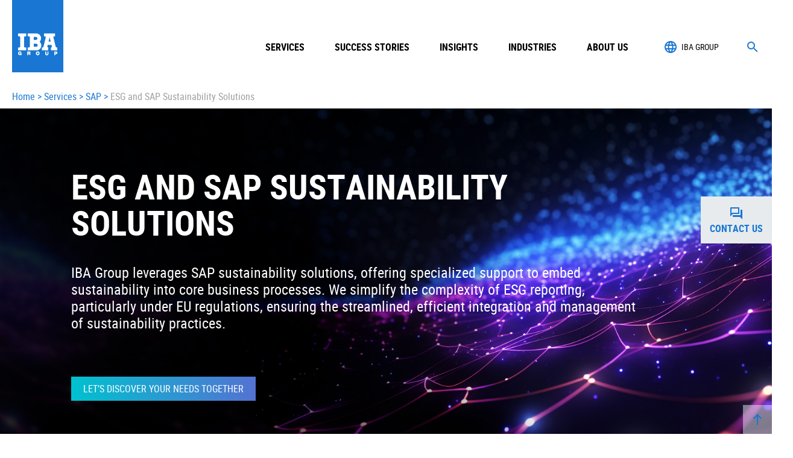

--- FILE ---
content_type: text/html; charset=UTF-8
request_url: https://ibagroupit.com/services/sap/esg-sap-sustainability-solutions/
body_size: 15276
content:




<!DOCTYPE html>
<html lang="en-EN">    
<head>
	<meta charset="UTF-8">
	<meta name="viewport" content="width=device-width, initial-scale=1, maximum-scale=1">

	<!--[favicon][:]-->
	<link rel="apple-touch-icon" sizes="57x57" href="/wp-content/themes/iba/assets/icons/apple-touch-icon-57x57.png">
	<link rel="apple-touch-icon" sizes="60x60" href="/wp-content/themes/iba/assets/icons/apple-touch-icon-60x60.png">
	<link rel="apple-touch-icon" sizes="72x72" href="/wp-content/themes/iba/assets/icons/apple-touch-icon-72x72.png">
	<link rel="apple-touch-icon" sizes="76x76" href="/wp-content/themes/iba/assets/icons/apple-touch-icon-76x76.png">
	<link rel="apple-touch-icon" sizes="114x114" href="/wp-content/themes/iba/assets/icons/apple-touch-icon-114x114.png">
	<link rel="apple-touch-icon" sizes="120x120" href="/wp-content/themes/iba/assets/icons/apple-touch-icon-120x120.png">
	<link rel="apple-touch-icon" sizes="144x144" href="/wp-content/themes/iba/assets/icons/apple-touch-icon-144x144.png">
	<link rel="apple-touch-icon" sizes="152x152" href="/wp-content/themes/iba/assets/icons/apple-touch-icon-152x152.png">
	<link rel="apple-touch-icon" sizes="167x167" href="/wp-content/themes/iba/assets/icons/apple-touch-icon-152x152.png">
	<link rel="apple-touch-icon" sizes="180x180" href="/wp-content/themes/iba/assets/icons/apple-touch-icon-180x180.png">
	<link rel="apple-touch-icon-precomposed" href="/wp-content/themes/iba/assets/icons/apple-touch-icon-precomposed.png">
	<link rel="icon" type="image/png" sizes="16x16" href="/wp-content/themes/iba/assets/icons/favicon-16x16.png">
	<link rel="icon" type="image/png" sizes="32x32" href="/wp-content/themes/iba/assets/icons/favicon-32x32.png">
	<link rel="shortcut icon" href="/wp-content/themes/iba/assets/icons/favicon.ico">
	<!--[favicon][;]-->

	<meta name='robots' content='index, follow, max-image-preview:large, max-snippet:-1, max-video-preview:-1' />

<!-- Google Tag Manager for WordPress by gtm4wp.com -->
<script data-cfasync="false" data-pagespeed-no-defer>
	var gtm4wp_datalayer_name = "dataLayer";
	var dataLayer = dataLayer || [];

	const gtm4wp_scrollerscript_debugmode         = false;
	const gtm4wp_scrollerscript_callbacktime      = 100;
	const gtm4wp_scrollerscript_readerlocation    = 150;
	const gtm4wp_scrollerscript_contentelementid  = "content";
	const gtm4wp_scrollerscript_scannertime       = 60;
</script>
<!-- End Google Tag Manager for WordPress by gtm4wp.com -->
	<!-- This site is optimized with the Yoast SEO plugin v26.7 - https://yoast.com/wordpress/plugins/seo/ -->
	<title>ESG and SAP Sustainability Solutions &#8212; IBA Group</title>
	<meta name="description" content="IBA Group simplifies ESG reporting and integrates sustainability into business with SAP solutions, ensuring compliance with EU regulations" />
	<link rel="canonical" href="https://ibagroupit.com/services/sap/esg-sap-sustainability-solutions/" />
	<meta property="og:locale" content="en_US" />
	<meta property="og:type" content="article" />
	<meta property="og:title" content="ESG and SAP Sustainability Solutions &#8212; IBA Group" />
	<meta property="og:description" content="IBA Group simplifies ESG reporting and integrates sustainability into business with SAP solutions, ensuring compliance with EU regulations" />
	<meta property="og:url" content="https://ibagroupit.com/services/sap/esg-sap-sustainability-solutions/" />
	<meta property="og:site_name" content="IBA Group" />
	<meta property="article:publisher" content="https://www.facebook.com/IBAGroup/" />
	<meta property="article:modified_time" content="2024-10-16T13:24:08+00:00" />
	<meta property="og:image" content="https://ibagroupit.com/wp-content/uploads/2021/10/bg_2048-746_26.jpg" />
	<meta property="og:image:width" content="2048" />
	<meta property="og:image:height" content="746" />
	<meta property="og:image:type" content="image/jpeg" />
	<meta name="twitter:card" content="summary_large_image" />
	<meta name="twitter:site" content="@Ibagroup" />
	<meta name="twitter:label1" content="Est. reading time" />
	<meta name="twitter:data1" content="14 minutes" />
	<script type="application/ld+json" class="yoast-schema-graph">{"@context":"https://schema.org","@graph":[{"@type":"WebPage","@id":"https://ibagroupit.com/services/sap/esg-sap-sustainability-solutions/","url":"https://ibagroupit.com/services/sap/esg-sap-sustainability-solutions/","name":"ESG and SAP Sustainability Solutions &#8212; IBA Group","isPartOf":{"@id":"https://ibagroupit.com/#website"},"primaryImageOfPage":{"@id":"https://ibagroupit.com/services/sap/esg-sap-sustainability-solutions/#primaryimage"},"image":{"@id":"https://ibagroupit.com/services/sap/esg-sap-sustainability-solutions/#primaryimage"},"thumbnailUrl":"https://ibagroupit.com/wp-content/uploads/2021/10/bg_2048-746_26.jpg","datePublished":"2024-02-09T13:39:24+00:00","dateModified":"2024-10-16T13:24:08+00:00","description":"IBA Group simplifies ESG reporting and integrates sustainability into business with SAP solutions, ensuring compliance with EU regulations","breadcrumb":{"@id":"https://ibagroupit.com/services/sap/esg-sap-sustainability-solutions/#breadcrumb"},"inLanguage":"en-EN","potentialAction":[{"@type":"ReadAction","target":["https://ibagroupit.com/services/sap/esg-sap-sustainability-solutions/"]}]},{"@type":"ImageObject","inLanguage":"en-EN","@id":"https://ibagroupit.com/services/sap/esg-sap-sustainability-solutions/#primaryimage","url":"https://ibagroupit.com/wp-content/uploads/2021/10/bg_2048-746_26.jpg","contentUrl":"https://ibagroupit.com/wp-content/uploads/2021/10/bg_2048-746_26.jpg","width":2048,"height":746},{"@type":"BreadcrumbList","@id":"https://ibagroupit.com/services/sap/esg-sap-sustainability-solutions/#breadcrumb","itemListElement":[{"@type":"ListItem","position":1,"name":"Home","item":"https://ibagroupit.com/"},{"@type":"ListItem","position":2,"name":"Services","item":"https://ibagroupit.com/services/"},{"@type":"ListItem","position":3,"name":"SAP","item":"https://ibagroupit.com/services/sap/"},{"@type":"ListItem","position":4,"name":"ESG and SAP Sustainability Solutions"}]},{"@type":"WebSite","@id":"https://ibagroupit.com/#website","url":"https://ibagroupit.com/","name":"IBA Group","description":"","publisher":{"@id":"https://ibagroupit.com/#organization"},"potentialAction":[{"@type":"SearchAction","target":{"@type":"EntryPoint","urlTemplate":"https://ibagroupit.com/?s={search_term_string}"},"query-input":{"@type":"PropertyValueSpecification","valueRequired":true,"valueName":"search_term_string"}}],"inLanguage":"en-EN"},{"@type":"Organization","@id":"https://ibagroupit.com/#organization","name":"IBA Group","url":"https://ibagroupit.com/","logo":{"@type":"ImageObject","inLanguage":"en-EN","@id":"https://ibagroupit.com/#/schema/logo/image/","url":"https://ibagroupit.com/wp-content/uploads/2020/05/iba-logo.png","contentUrl":"https://ibagroupit.com/wp-content/uploads/2020/05/iba-logo.png","width":600,"height":600,"caption":"IBA Group"},"image":{"@id":"https://ibagroupit.com/#/schema/logo/image/"},"sameAs":["https://www.facebook.com/IBAGroup/","https://x.com/Ibagroup"]}]}</script>
	<!-- / Yoast SEO plugin. -->


<link rel='dns-prefetch' href='//code.jquery.com' />
<style id='wp-img-auto-sizes-contain-inline-css' type='text/css'>
img:is([sizes=auto i],[sizes^="auto," i]){contain-intrinsic-size:3000px 1500px}
/*# sourceURL=wp-img-auto-sizes-contain-inline-css */
</style>
<link rel='stylesheet' id='contact-form-7-css' href='https://ibagroupit.com/wp-content/plugins/contact-form-7/includes/css/styles.css?ver=5.7.7' type='text/css' media='all' />
<link rel='stylesheet' id='SFSIPLUSmainCss-css' href='https://ibagroupit.com/wp-content/plugins/ultimate-social-media-plus/css/sfsi-style.css?ver=3.7.1' type='text/css' media='all' />
<link rel='stylesheet' id='js_composer_front-css' href='//ibagroupit.com/wp-content/uploads/js_composer/js_composer_front_custom.css?ver=6.8.0' type='text/css' media='all' />
<link rel='stylesheet' id='style-css' href='https://ibagroupit.com/wp-content/themes/iba/assets/css/style.min.css?1234577&#038;ver=6.9' type='text/css' media='all' />
<link rel='stylesheet' id='slick-css' href='https://ibagroupit.com/wp-content/themes/iba/assets/css/slick.css?ver=6.9' type='text/css' media='all' />
<link rel='stylesheet' id='js_composer_custom_css-css' href='//ibagroupit.com/wp-content/uploads/js_composer/custom.css?ver=6.8.0' type='text/css' media='all' />
<script type="text/javascript" src="https://ibagroupit.com/wp-content/themes/iba/assets/js/bundle.min.js?ver=3.1.1" id="jquery-core-js"></script>
<script type="text/javascript" src="https://code.jquery.com/jquery-migrate-3.0.0.min.js?ver=3.0.0" id="jquery-migrate-js" integrity="sha384-0nDAEpjPSARchbL0OxAoHbAiugCh0+V3px9azjqleF7VhjGCtxi+/ZyMIquKxy0z" crossorigin="anonymous"></script>
<script type="text/javascript" id="gdpr-js-extra">
/* <![CDATA[ */
var GDPR = {"ajaxurl":"https://ibagroupit.com/wp-admin/admin-ajax.php","logouturl":"","i18n":{"aborting":"Aborting","logging_out":"You are being logged out.","continue":"Continue","cancel":"Cancel","ok":"OK","close_account":"Close your account?","close_account_warning":"Your account will be closed and all data will be permanently deleted and cannot be recovered. Are you sure?","are_you_sure":"Are you sure?","policy_disagree":"By disagreeing you will no longer have access to our site and will be logged out."},"is_user_logged_in":"","refresh":""};
//# sourceURL=gdpr-js-extra
/* ]]> */
</script>
<script type="text/javascript" src="https://ibagroupit.com/wp-content/plugins/gdpr/dist/js/public.js?ver=2.1.2" id="gdpr-js"></script>
<script type="text/javascript" src="https://ibagroupit.com/wp-content/plugins/duracelltomi-google-tag-manager/dist/js/analytics-talk-content-tracking.js?ver=1.22" id="gtm4wp-scroll-tracking-js"></script>
	<script>
		window.addEventListener("sfsi_plus_functions_loaded", function() {
			var body = document.getElementsByTagName('body')[0];
			// console.log(body);
			body.classList.add("sfsi_plus_3.53");
		})
		// window.addEventListener('sfsi_plus_functions_loaded',function(e) {
		// 	jQuery("body").addClass("sfsi_plus_3.53")
		// });
		jQuery(document).ready(function(e) {
			jQuery("body").addClass("sfsi_plus_3.53")
		});

		function sfsi_plus_processfurther(ref) {
			var feed_id = '[base64]';
			var feedtype = 8;
			var email = jQuery(ref).find('input[name="email"]').val();
			var filter = /^(([^<>()[\]\\.,;:\s@\"]+(\.[^<>()[\]\\.,;:\s@\"]+)*)|(\".+\"))@((\[[0-9]{1,3}\.[0-9]{1,3}\.[0-9]{1,3}\.[0-9]{1,3}\])|(([a-zA-Z\-0-9]+\.)+[a-zA-Z]{2,}))$/;
			if ((email != "Enter your email") && (filter.test(email))) {
				if (feedtype == "8") {
					var url = "https://api.follow.it/subscription-form/" + feed_id + "/" + feedtype;
					window.open(url, "popupwindow", "scrollbars=yes,width=1080,height=760");
					return true;
				}
			} else {
				alert("Please enter email address");
				jQuery(ref).find('input[name="email"]').focus();
				return false;
			}
		}
	</script>
	<style>
		.sfsi_plus_subscribe_Popinner {
			width: 100% !important;
			height: auto !important;
			border: 1px solid #b5b5b5 !important;
			padding: 18px 0px !important;
			background-color: #ffffff !important;
		}

		.sfsi_plus_subscribe_Popinner form {
			margin: 0 20px !important;
		}

		.sfsi_plus_subscribe_Popinner h5 {
			font-family: Helvetica,Arial,sans-serif !important;

			font-weight: bold !important;
			color: #000000 !important;
			font-size: 16px !important;
			text-align: center !important;
			margin: 0 0 10px !important;
			padding: 0 !important;
		}

		.sfsi_plus_subscription_form_field {
			margin: 5px 0 !important;
			width: 100% !important;
			display: inline-flex;
			display: -webkit-inline-flex;
		}

		.sfsi_plus_subscription_form_field input {
			width: 100% !important;
			padding: 10px 0px !important;
		}

		.sfsi_plus_subscribe_Popinner input[type=email] {
			font-family: Helvetica,Arial,sans-serif !important;

			font-style: normal !important;
			color:  !important;
			font-size: 14px !important;
			text-align: center !important;
		}

		.sfsi_plus_subscribe_Popinner input[type=email]::-webkit-input-placeholder {
			font-family: Helvetica,Arial,sans-serif !important;

			font-style: normal !important;
			color:  !important;
			font-size: 14px !important;
			text-align: center !important;
		}

		.sfsi_plus_subscribe_Popinner input[type=email]:-moz-placeholder {
			/* Firefox 18- */
			font-family: Helvetica,Arial,sans-serif !important;

			font-style: normal !important;
			color:  !important;
			font-size: 14px !important;
			text-align: center !important;
		}

		.sfsi_plus_subscribe_Popinner input[type=email]::-moz-placeholder {
			/* Firefox 19+ */
			font-family: Helvetica,Arial,sans-serif !important;

			font-style: normal !important;
			color:  !important;
			font-size: 14px !important;
			text-align: center !important;
		}

		.sfsi_plus_subscribe_Popinner input[type=email]:-ms-input-placeholder {
			font-family: Helvetica,Arial,sans-serif !important;

			font-style: normal !important;
			color:  !important;
			font-size: 14px !important;
			text-align: center !important;
		}

		.sfsi_plus_subscribe_Popinner input[type=submit] {
			font-family: Helvetica,Arial,sans-serif !important;

			font-weight: bold !important;
			color: #000000 !important;
			font-size: 16px !important;
			text-align: center !important;
			background-color: #dedede !important;
		}
	</style>
	<meta name="follow.[base64]" content="ZVdV79etwUdJwDZhg5C2"/>
<!-- Google Tag Manager for WordPress by gtm4wp.com -->
<!-- GTM Container placement set to manual -->
<script data-cfasync="false" data-pagespeed-no-defer type="text/javascript">
	var dataLayer_content = {"pagePostType":"services","pagePostType2":"single-services","pageAttributes":["sap"],"pagePostAuthor":"Olga"};
	dataLayer.push( dataLayer_content );
</script>
<script data-cfasync="false" data-pagespeed-no-defer type="text/javascript">
(function(w,d,s,l,i){w[l]=w[l]||[];w[l].push({'gtm.start':
new Date().getTime(),event:'gtm.js'});var f=d.getElementsByTagName(s)[0],
j=d.createElement(s),dl=l!='dataLayer'?'&l='+l:'';j.async=true;j.src=
'//www.googletagmanager.com/gtm.js?id='+i+dl;f.parentNode.insertBefore(j,f);
})(window,document,'script','dataLayer','GTM-KKNGS6V');
</script>
<!-- End Google Tag Manager for WordPress by gtm4wp.com -->		<script>
			document.documentElement.className = document.documentElement.className.replace('no-js', 'js');
		</script>
				<style>
			.no-js img.lazyload {
				display: none;
			}

			figure.wp-block-image img.lazyloading {
				min-width: 150px;
			}

			.lazyload,
			.lazyloading {
				--smush-placeholder-width: 100px;
				--smush-placeholder-aspect-ratio: 1/1;
				width: var(--smush-placeholder-width) !important;
				aspect-ratio: var(--smush-placeholder-aspect-ratio) !important;
			}

						.lazyload, .lazyloading {
				opacity: 0;
			}

			.lazyloaded {
				opacity: 1;
				transition: opacity 400ms;
				transition-delay: 0ms;
			}

					</style>
				<style type="text/css" id="wp-custom-css">
			.wstats_item_text {
	font: 16px/20px Roboto, sans-serif;
}
		</style>
		<style type="text/css" data-type="vc_shortcodes-custom-css">.vc_custom_1704367750639{margin-bottom: 0px !important;padding-bottom: 0px !important;}.vc_custom_1704368154959{margin-top: 0px !important;}.vc_custom_1708431007314{margin-top: 0px !important;margin-bottom: 0px !important;padding-top: 40px !important;padding-bottom: 20px !important;background-color: #f2f4f8 !important;}.vc_custom_1708430967846{margin-top: 0px !important;margin-bottom: 0px !important;padding-top: 20px !important;padding-bottom: 20px !important;background-color: #f2f4f8 !important;}.vc_custom_1708430923517{margin-top: 0px !important;margin-bottom: 0px !important;padding-top: 20px !important;padding-bottom: 20px !important;background-color: #f2f4f8 !important;}.vc_custom_1708430906524{margin-top: 0px !important;margin-bottom: 0px !important;padding-top: 20px !important;padding-bottom: 20px !important;background-color: #f2f4f8 !important;}.vc_custom_1705663721504{margin-top: 0px !important;margin-bottom: 0px !important;padding-top: 60px !important;padding-bottom: 40px !important;background-color: #f2f4f8 !important;}.vc_custom_1704368260141{margin-bottom: 0px !important;}.vc_custom_1729084567074{margin-top: 0px !important;padding-top: 30px !important;padding-bottom: 60px !important;background-color: #f2f4f8 !important;}.vc_custom_1704368501413{margin-top: 0px !important;margin-bottom: 0px !important;padding-top: 40px !important;padding-bottom: 40px !important;}.vc_custom_1704368508480{margin-top: 0px !important;margin-bottom: 0px !important;padding-top: 40px !important;padding-bottom: 40px !important;}.vc_custom_1704368516321{margin-top: 0px !important;margin-bottom: 0px !important;padding-top: 40px !important;padding-bottom: 40px !important;}.vc_custom_1704373718120{margin-top: 0px !important;padding-top: 40px !important;}.vc_custom_1729084628590{margin-top: 0px !important;margin-bottom: 0px !important;}.vc_custom_1729085040436{background-color: #f2f4f8 !important;}.vc_custom_1681888609724{margin-right: 250px !important;}.vc_custom_1681888609724{margin-right: 250px !important;}.vc_custom_1681888609724{margin-right: 250px !important;}.vc_custom_1681888609724{margin-right: 250px !important;}.vc_custom_1681888609724{margin-right: 250px !important;}.vc_custom_1729084514887{padding-top: 70px !important;padding-bottom: 70px !important;background-color: #ffffff !important;}.vc_custom_1708698690691{margin-bottom: 0px !important;margin-left: 1px !important;padding-bottom: 0px !important;}.vc_custom_1681888609724{margin-right: 250px !important;}.vc_custom_1681888609724{margin-right: 250px !important;}.vc_custom_1681888609724{margin-right: 250px !important;}.vc_custom_1681888609724{margin-right: 250px !important;}</style><noscript><style> .wpb_animate_when_almost_visible { opacity: 1; }</style></noscript></head>
<body>
	
<!-- GTM Container placement set to manual -->
<!-- Google Tag Manager (noscript) -->
				<noscript><iframe src="https://www.googletagmanager.com/ns.html?id=GTM-KKNGS6V" height="0" width="0" style="display:none;visibility:hidden" aria-hidden="true" loading="lazy"></iframe></noscript>
<!-- End Google Tag Manager (noscript) -->	<!--[HEADER][:]-->
	<header class="lHeader">
		<div class="lHeader_box">
			<a class="lHeader_logo" href="/">
				<div class="lHeader_logo_src" style="background-image: url(/wp-content/themes/iba/assets/img/logo.svg);"></div>
			</a>

			<div class="lHeader_bar">
				                    <nav class="mLang">
				<button class="mLang_close"></button>
                                    <span class="mLang_value" data-txt="IBA Group">IBA Group</span>
                                <ul class="mLang_ul">
                                            <li class="mLang_li"><a class="mLang_lnk" href="https://ibacz.eu">Česká republika</a></li>
                                            <li class="mLang_li"><a class="mLang_lnk" href="https://us.ibagroupit.com">United States</a></li>
                                            <li class="mLang_li"><a class="mLang_lnk" href="https://ibagroupit.de/">Deutschland</a></li>
                                            <li class="mLang_li"><a class="mLang_lnk" href="https://ibabg.eu/">България</a></li>
                                            <li class="mLang_li"><a class="mLang_lnk" href="https://ibagroup.hr/">Hrvatska</a></li>
                                            <li class="mLang_li"><a class="mLang_lnk" href="https://ibagroup.kz">Казахстан</a></li>
                                            <li class="mLang_li"><a class="mLang_lnk" href="/about-iba-group/iba-lithuania/">Lietuva</a></li>
                                            <li class="mLang_li"><a class="mLang_lnk" href="https://ua.ibagroupit.com">Україна</a></li>
                                            <li class="mLang_li"><a class="mLang_lnk" href="https://pl.ibagroupit.com">Polska</a></li>
                                            <li class="mLang_li"><a class="mLang_lnk" href="/about-iba-group/iba-serbia/">Србија</a></li>
                                            <li class="mLang_li"><a class="mLang_lnk" href="https://www.ibask.eu/">Slovensko</a></li>
                                            <li class="mLang_li"><a class="mLang_lnk" href="https://ibagroupit.com/about-iba-group/iba-it-georgia/">საქართველო</a></li>
                                            <li class="mLang_li"><a class="mLang_lnk" href="https://ibagroupit.com/about-iba-group/iba-south-africa/">South Africa</a></li>
                                            <li class="mLang_li"><a class="mLang_lnk" href="https://ibagroupit.com/about-iba-group/iba-me/">الإمارات العربية المتحدة</a></li>
                                    </ul><!--[ mLang_ul ]-->
            </nav>
        
				<button class="fSearch_open"></button>

				<button class="mMain_switch">
					<span class="mMain_switch_ico"></span>
				</button><!--[ mMain_switch ]-->
			</div><!--[ lHeader_bar ]-->
		</div><!--[ lHeader_box ]-->

		<form class="fSearch js_validate" method="get" action="https://ibagroupit.com">
			<div class="fSearch_box">
				<div class="fSearch_field">
					<button class="fSearch_submit" type="submit"></button>
					<input class="fSearch_input js_filled" id="fSearch_input" type="text" name="s" autocomplete="off" required>
					<label class="fSearch_label">Search</label>
				</div><!--[ fSearch_field ]-->

				<button class="fSearch_close" type="button"></button>
			</div><!--[ fSearch_box ]-->
		</form><!--[ fSearch ]-->

		<nav class="mMain"><div class="mMain_wrap"><button class="mMain_back">Back</button><ul class="mMain_ul"><li class="mMain_li1 _sub"><span class="mMain_lnk js_open_sub _sub ">Services</span><div class="mMain_sub mMain_dropdown mMain_dropdown-lvl2"><div class="mMain_submenu"><ul class="mMain_ul2"><li class="mMain_li2 _sub"><a class="mMain_way " target="_self" href="https://ibagroupit.com/services/application-modernization/">Application Modernization</a></li><li class="mMain_li2 _sub"><a class="mMain_way " target="_self" href="https://ibagroupit.com/services/custom-enterprise-solutions/">Custom Enterprise Solutions</a></li><li class="mMain_li2 _sub"><a class="mMain_way " target="_self" href="https://ibagroupit.com/services/data-management-analytics-and-ai/">Data Management, Analytics, and AI</a></li><li class="mMain_li2 _sub"><a class="mMain_way " target="_self" href="https://ibagroupit.com/services/mainframe/">Mainframe</a></li><li class="mMain_li2 _sub"><a class="mMain_way " target="_self" href="https://ibagroupit.com/services/sap/">SAP</a></li><li class="mMain_li2 _sub"><a class="mMain_way " target="_self" href="https://ibagroupit.com/services/it-security-operations-development/">IT Security, Operations, and Development Services</a></li><li class="mMain_li2 _sub"><a class="mMain_way " target="_self" href="https://ibagroupit.com/services/fintech-solutions/">Fintech Solutions</a></li></ul></div></div></li><li class="mMain_li _no-sub"><a class="mMain_lnk " target="_self" href="/projects-insights/?filter_types%5B%5D=cases&action=cases&posts_per_page=9">Success Stories</a></li><li class="mMain_li _no-sub"><a class="mMain_lnk " target="_self" href="/insights/">Insights</a></li><li class="mMain_li1 _sub"><span class="mMain_lnk js_open_sub _sub ">Industries</span><div class="mMain_sub mMain_dropdown mMain_dropdown-lvl2"><div class="mMain_submenu"><ul class="mMain_ul2"><li class="mMain_li2 _sub"><a class="mMain_way " target="_self" href="https://ibagroupit.com/industries/finance-banking/">Finance &#038; Banking</a></li><li class="mMain_li2 _sub"><a class="mMain_way " target="_self" href="https://ibagroupit.com/industries/software-hi-tech/">Software &amp; IT</a></li><li class="mMain_li2 _sub"><a class="mMain_way " target="_self" href="https://ibagroupit.com/industries/telecommunications/">Telecom &#038; Media</a></li><li class="mMain_li2 _sub"><a class="mMain_way " target="_self" href="https://ibagroupit.com/industries/energy-utilities/">Energy &#038; Utilities</a></li><li class="mMain_li2 _sub"><a class="mMain_way " target="_self" href="https://ibagroupit.com/industries/manufacturing/">Manufacturing</a></li><li class="mMain_li2 _sub"><a class="mMain_way " target="_self" href="https://ibagroupit.com/industries/oil-gas/">Oil &#038; Gas</a></li><li class="mMain_li2 _sub"><a class="mMain_way " target="_self" href="https://ibagroupit.com/industries/transport-logistics/">Transport &#038; Logistics</a></li><li class="mMain_li2 _sub"><a class="mMain_way " target="_self" href="https://ibagroupit.com/industries/retail/">Retail</a></li></ul></div></div></li><li class="mMain_li1 _sub"><span class="mMain_lnk js_open_sub _sub ">About us</span><div class="mMain_sub mMain_dropdown mMain_dropdown-lvl2"><div class="mMain_submenu"><ul class="mMain_ul2"><li class="mMain_li2 _sub"><a class="mMain_way " target="_self" href="https://ibagroupit.com/about-iba-group/profile/">About IBA Group</a></li><li class="mMain_li2 _sub"><a class="mMain_way " target="_self" href="https://ibagroupit.com/about-iba-group/certifications-awards/">Certifications &amp; Awards</a></li><li class="mMain_li2 _sub"><a class="mMain_way " target="_self" href="https://ibagroupit.com/about-iba-group/references/">Customer References</a></li><li class="mMain_li2 _sub"><a class="mMain_way " target="_self" href="https://ibagroupit.com/projects-insights/">Projects &#038; Insights</a></li><li class="mMain_li2 _sub"><a class="mMain_way " target="_self" href="https://ibagroupit.com/about-iba-group/csr/">Corporate Social Responsibility</a></li><li class="mMain_li2 _sub"><a class="mMain_way " target="_self" href="https://ibagroupit.com/about-iba-group/clients/">Clients</a></li><li class="mMain_li2 _sub"><a class="mMain_way " target="_self" href="https://ibagroupit.com/about-iba-group/partners/">Partners</a></li><li class="mMain_li2 _sub"><a class="mMain_way " target="_self" href="https://ibagroupit.com/newsroom/">Newsroom</a></li><li class="mMain_li2 _sub"><a class="mMain_way " target="_self" href="https://ibagroupit.com/publications/">Publications in the News</a></li><li class="mMain_li2 _sub"><a class="mMain_way " target="_self" href="https://ibagroupit.com/career/">Careers</a></li></ul></div></div></li></ul></div></nav>	</header><!--[ lHeader ]-->
	<!--[HEADER][;]-->

		<!--[CONTENT][:]-->
	<main class="lMain">
			<nav class="mCrumbs">
			<!-- Breadcrumb NavXT 7.4.1 -->
<a class="mCrumbs_lnk" href="https://ibagroupit.com">Home</a><span class="mCrumbs_sep">&gt;</span><a class="mCrumbs_lnk" href="https://ibagroupit.com/services/">Services</a><span class="mCrumbs_sep">&gt;</span><a class="mCrumbs_lnk" href="https://ibagroupit.com/services/sap/">SAP</a><span class="mCrumbs_sep">&gt;</span><span class="mCrumbs_lnk">ESG and SAP Sustainability Solutions</span>		</nav><!--[ mCrumbs ]-->
	
	<div class="vc_row  vc_row-fluid block-header-row"><div class="wpb_column vc_column_container vc_col-sm-12"><div class="vc_column-inner"><div class="wpb_wrapper"><style type="text/css">.vc_row.block-header-row {width: 100%;padding: 0;margin: 0 auto;}.vc_row.block-header-row .vc_column-inner {padding: 0;}.block-header{margin:10px 0 0 -2px;}.block-header__content {max-width: 1000px;padding: 0 30px;}.block-header__title {}.block-header__text {padding: 40px 0 0;}.block-header {padding: 100px 90px;background-repeat: no-repeat;background-size: cover;background-position: center center;}.gradient-btn {padding: 10px 20px;transition: all .3s linear;}.block-header .gradient-btn {margin-top: 50px;}@media (max-width: 767px) {.block-header {padding: 50px 20px;margin: 0;background-position: auto auto;}.block-header__content {padding: 0;}.block-header .gradient-btn {margin-top: 50px;}}</style><div class="block-header" style="background-image: url(https://ibagroupit.com/wp-content/uploads/2021/10/bg_2048-746_26.jpg);"><div class="block-header__content"><style type="text/css">.block-header__content p,.block-header__content ul,.block-header__content ol {color: #fff;}</style><h1 class="block-header__title _no_dash"><span class="txt" style="color: #fff;">ESG and SAP Sustainability solutions</span></h1><div class="block-header__text"><p class="_big">IBA Group leverages SAP sustainability solutions, offering specialized support to embed sustainability into core business processes. We simplify the complexity of ESG reporting, particularly under EU regulations, ensuring the streamlined, efficient integration and management of sustainability practices.</p><p class="_big"></p></div><style type="text/css">#btn_696ecbbdea9d1 {color: #fff;background-color: ;background: linear-gradient(90deg, rgba(0,193,207,1) 0%, rgba(84,114,210,1) 100%);}#btn_696ecbbdea9d1:hover {color: #fff;background-color: ;background: linear-gradient(90deg, rgba(84,114,210,1) 0%, rgba(0,193,207,1) 100%);}</style><a href="#form" class="gradient-btn lnk1" id="btn_696ecbbdea9d1"><span class="">LET’S DISCOVER YOUR NEEDS TOGETHER</span></a></div></div></div></div></div></div><div class="vc_row  vc_row-fluid vc_custom_1704367750639"><div class="wpb_column vc_column_container vc_col-sm-12"><div class="vc_column-inner"><div class="wpb_wrapper"><h2 class="_no_dash"><span class="txt">RECORDING, REPORTING, AND ACTING ON YOUR SUSTAINABILITY GOALS WITH SAP SOLUTIONS FOR SUSTAINABLE ENTERPRISES</span></h2></div></div></div></div><div class="vc_row  vc_row-fluid vc_custom_1704368154959"><div class="wpb_column vc_column_container vc_col-sm-6"><div class="vc_column-inner"><div class="wpb_wrapper"><p class="_big">SAP sustainability solutions deliver company-wide functionality and industry-specific features that can help you incorporate sustainability into your business at scale. This is achieved by embedding operations, experience, and financial insights into your core business processes.​​</p><p class="_big"></p></div></div></div><div class="wpb_column vc_column_container vc_col-sm-6"><div class="vc_column-inner"><div class="wpb_wrapper"><p class="_big">We know that implementing, managing, and reporting in accordance with EU regulation can be complex and time-consuming. IBA Group’s experts are here to help you prepare and simplify your ESG reporting journey.</p><p class="_big"></p></div></div></div></div><div class="vc_row  vc_row-fluid vc_custom_1708431007314 vc_row-has-fill"><div class="wpb_column vc_column_container vc_col-sm-6"><div class="vc_column-inner vc_custom_1681888609724"><div class="wpb_wrapper"><h4 class="_no_dash"><span class="txt">Sustainable enterprise</span></h4><table class=" alignleft" style="width: 100%; border-collapse: collapse;" cellspacing="20" cellpadding="10"><tbody><tr><td style="width: 21.1502%;"><strong><img decoding="async" class=" wp-image-9680 alignleft" src="/wp-content/uploads/2023/11/6-infograph.svg" alt="" width="90" height="90" loading="lazy" /></strong></td><td style="width: 78.8498%;"><p class="_big">&nbsp;</p><p class="_big"><strong>What you get</strong></p><p class="_big">&nbsp;</p></td></tr></tbody></table><p class="_big">We focus on incorporating sustainability into your financial operations and the broader enterprise, utilizing SAP tools for sustainable management and reporting.</p><p class="_big"></p></div></div></div><div class="wpb_column vc_column_container vc_col-sm-6"><div class="vc_column-inner"><div class="wpb_wrapper"><h4 class="_no_dash"><span class="txt">Clear Path to Sustainability</span></h4><table class=" alignleft" style="width: 100%; border-collapse: collapse;" cellspacing="20" cellpadding="10"><tbody><tr><td style="width: 21.1502%;"><strong><img decoding="async" class=" wp-image-9680 alignleft" src="/wp-content/uploads/2021/10/icon-12.png" alt="" width="99" height="99" loading="lazy" /></strong></td><td style="width: 78.8498%;"><p class="_big">&nbsp;</p><p class="_big"><strong>What you get</strong></p><p class="_big">&nbsp;</p></td></tr></tbody></table><p class="_big">The IBA Group approach delivers a meticulously defined, step-by-step process toward becoming an ESG complaint and true sustainable enterprise. From the initial assessment of your environmental footprint and the establishment of science-based targets to the creation of effective strategies, monitoring progress and constantly refining actions — each stage is planned for optimal results.</p><p class="_big"></p></div></div></div></div><div class="vc_row  vc_row-fluid vc_custom_1708430967846 vc_row-has-fill"><div class="wpb_column vc_column_container vc_col-sm-6"><div class="vc_column-inner vc_custom_1681888609724"><div class="wpb_wrapper"><h4 class="_no_dash"><span class="txt">High-Value Sustainability Solutions</span></h4><table class=" alignleft" style="width: 100%; border-collapse: collapse;" cellspacing="20" cellpadding="10"><tbody><tr><td style="width: 21.1502%;"><strong><img decoding="async" class=" wp-image-9680 alignleft" src="/wp-content/uploads/2023/11/bi-3.svg" alt="" width="78" height="93" loading="lazy" /></strong></td><td style="width: 78.8498%;"><p class="_big">&nbsp;</p><p class="_big"><strong>What you get</strong></p><p class="_big">&nbsp;</p></td></tr></tbody></table><p class="_big">By utilizing high-value SAP solutions, enterprises are easily able to direct investment toward the most significant and meaningful sustainability outcomes.</p><p class="_big"></p></div></div></div><div class="wpb_column vc_column_container vc_col-sm-6"><div class="vc_column-inner"><div class="wpb_wrapper"><h4 class="_no_dash"><span class="txt">Guidance from Industry Experts</span></h4><table class=" alignleft" style="width: 100%; border-collapse: collapse;" cellspacing="20" cellpadding="10"><tbody><tr><td style="width: 21.1502%;"><img decoding="async" class="alignleft size-full wp-image-9202" src="https://ibagroupit.com/wp-content/uploads/2022/11/icon14.svg" alt="" loading="lazy" /></td><td style="width: 78.8498%;"><p class="_big">&nbsp;</p><p class="_big"><strong>What you get</strong></p><p class="_big">&nbsp;</p></td></tr></tbody></table><p class="_big">Our team of industry experts helps you navigate the complexities of sustainability by providing a wealth of experience, up-to-date knowledge, key insights and strategic advice tailored to your specific needs and goals. Our guidance supports your journey toward net-zero emissions, ensuring your business remains resilient, competitive and environmentally responsible.</p><p class="_big"></p></div></div></div></div><div class="vc_row  vc_row-fluid vc_custom_1708430923517 vc_row-has-fill"><div class="wpb_column vc_column_container vc_col-sm-6"><div class="vc_column-inner vc_custom_1681888609724"><div class="wpb_wrapper"><h4 class="_no_dash"><span class="txt">Accelerated Project Time to Market</span></h4><table class=" alignleft" style="width: 100%; border-collapse: collapse;" cellspacing="20" cellpadding="10"><tbody><tr><td style="width: 21.1502%;"><strong><img decoding="async" class=" wp-image-9680 alignleft" src="https://ibagroupit.com/wp-content/uploads/2023/04/speed-up-releases.svg" alt="" width="82" height="97" loading="lazy" /></strong></td><td style="width: 78.8498%;"><p class="_big">&nbsp;</p><p class="_big"><strong>What you get?</strong></p><p class="_big">&nbsp;</p></td></tr></tbody></table><p class="_big">Our strategy emphasizes discovery sessions, encompassing data collection, dashboard design and strategic recommendations. We swiftly turn these insights into a robust MVP, expediting its launch to provide immediate value to your organization.</p><p class="_big"></p></div></div></div><div class="wpb_column vc_column_container vc_col-sm-6"><div class="vc_column-inner"><div class="wpb_wrapper"><h4 class="_no_dash"><span class="txt">GET MORE ACCURATE DATA FOR ESG REPORTING</span></h4><table class=" alignleft" style="width: 100%; border-collapse: collapse;" cellspacing="20" cellpadding="10"><tbody><tr><td style="width: 21.1502%;"><img decoding="async" class="size-full wp-image-9677 alignleft" src="https://ibagroupit.com/wp-content/uploads/2023/04/check-state-system-different-environments-devices.svg" alt="" loading="lazy" /></td><td style="width: 78.8498%;"><p class="_big">&nbsp;</p><p class="_big"><strong>What you get?</strong></p><p class="_big">&nbsp;</p></td></tr></tbody></table><p class="_big">Accurate and reliable data forms the bedrock of effective Environmental, Social, and Governance (ESG) reporting. Precisely documented information is essential for compliance and informed decision-making in today&#8217;s evolving business landscape, fostering trust and sustainability.</p><p class="_big"></p></div></div></div></div><div class="vc_row  vc_row-fluid vc_custom_1708430906524 vc_row-has-fill"><div class="wpb_column vc_column_container vc_col-sm-6"><div class="vc_column-inner vc_custom_1681888609724"><div class="wpb_wrapper"><h4 class="_no_dash"><span class="txt">ESG Data Integration</span></h4><table class=" alignleft" style="width: 100%; border-collapse: collapse;" cellspacing="20" cellpadding="10"><tbody><tr><td style="width: 21.1502%;"><img decoding="async" class="size-full wp-image-11054 alignleft" src="https://ibagroupit.com/wp-content/uploads/2023/11/modules-ico.png" alt="" width="100" height="100" loading="lazy" /></td><td style="width: 78.8498%;"><p class="_big">&nbsp;</p><p class="_big"><strong>What you get?</strong></p><p class="_big">&nbsp;</p></td></tr></tbody></table><p class="_big">Streamline your ESG reporting by consolidating sustainability-related data from multiple sources to simplify your data management process.</p><p class="_big"></p></div></div></div><div class="wpb_column vc_column_container vc_col-sm-6"><div class="vc_column-inner"><div class="wpb_wrapper"><h4 class="_no_dash"><span class="txt">Get Strategic ESG Insights</span></h4><table class=" alignleft" style="width: 100%; border-collapse: collapse;" cellspacing="20" cellpadding="10"><tbody><tr><td style="width: 21.1502%;"><img decoding="async" class=" wp-image-10427 alignleft" src="https://ibagroupit.com/wp-content/uploads/2023/11/group-661.png" alt="" width="91" height="107" srcset="https://ibagroupit.com/wp-content/uploads/2023/11/group-661.png 281w, https://ibagroupit.com/wp-content/uploads/2023/11/group-661-255x300.png 255w" sizes="(max-width: 91px) 100vw, 91px" loading="lazy" /></td><td style="width: 78.8498%;"><p class="_big">&nbsp;</p><p class="_big"><strong>What you get?</strong></p><p class="_big">&nbsp;</p></td></tr></tbody></table><p class="_big">Enhance your strategic decisions by embeding ESG sustainability metrics directly into your business processes, ensuring optimal decision-making.</p><p class="_big"></p></div></div></div></div><div class="vc_row  vc_row-fluid vc_custom_1705663721504 vc_row-has-fill"><div class="wpb_column vc_column_container vc_col-sm-6"><div class="vc_column-inner vc_custom_1681888609724"><div class="wpb_wrapper"><h4 class="_no_dash"><span class="txt">Gain Real-time Environmental Impact</span></h4><table class=" alignleft" style="width: 100%; border-collapse: collapse;" cellspacing="20" cellpadding="10"><tbody><tr><td style="width: 21.1502%;"><img decoding="async" class="wp-image-10431 alignleft" src="https://ibagroupit.com/wp-content/uploads/2023/11/icon-5.png" alt="" width="101" height="101" srcset="https://ibagroupit.com/wp-content/uploads/2023/11/icon-5.png 160w, https://ibagroupit.com/wp-content/uploads/2023/11/icon-5-150x150.png 150w" sizes="(max-width: 101px) 100vw, 101px" loading="lazy" /></td><td style="width: 78.8498%;"><p class="_big">&nbsp;</p><p class="_big"><strong>What you get?</strong></p><p class="_big">&nbsp;</p></td></tr></tbody></table><p class="_big">Achieve compliance with environmental regulations by obtaining a real-time view of your business operations&#8217; environmental impact, which facilitates proactive management.</p><p class="_big"></p></div></div></div><div class="wpb_column vc_column_container vc_col-sm-6"><div class="vc_column-inner"><div class="wpb_wrapper"><section class="vc_cta3-container"><div class="vc_general vc_cta3 vc_cta3-style-flat vc_cta3-shape-square vc_cta3-align-center vc_cta3-color-white vc_cta3-icon-size-md vc_cta3-actions-bottom vc_custom_1729084514887"><div class="vc_cta3_content-container"><div class="vc_cta3-content"><header class="vc_cta3-content-header"><h2 style="font-size: 42px;color: #000000;line-height: 1.2;text-align: center;font-family:Roboto Condensed;font-weight:700;font-style:normal" class="vc_custom_heading">Let’s schedule a meeting</h2><p style="font-size: 20px;color: #000000;line-height: 1.2;text-align: center;font-family:Roboto Condensed;font-weight:400;font-style:normal" class="vc_custom_heading">In just a click, we can discuss your challenges and how to overcome them.</p></header></div><div class="vc_cta3-actions"><style>.vc_btn3-style-gradient-custom.vc_btn-gradient-btn-696ecbbdf1de9:hover{color: #ffffff;background-color: #00c1cf;border: none;background-position: 100% 0;}</style><style>.vc_btn3-style-gradient-custom.vc_btn-gradient-btn-696ecbbdf1de9{color: #ffffff;border: none;background-color: #1976d2;background-image: -webkit-linear-gradient(left, #1976d2 0%, #00c1cf 50%,#1976d2 100%);background-image: linear-gradient(to right, #1976d2 0%, #00c1cf 50%,#1976d2 100%);-webkit-transition: all .2s ease-in-out;transition: all .2s ease-in-out;background-size: 200% 100%;}</style><div class="vc_btn3-container vc_btn3-center"><a data-vc-gradient-1="#1976d2" data-vc-gradient-2="#00c1cf" class="vc_general vc_btn3 vc_btn3-size-lg vc_btn3-shape-square vc_btn3-style-gradient-custom vc_btn-gradient-btn-696ecbbdf1de9" href="#form" title="">CONTACT US</a></div></div></div></div></section></div></div></div></div><div class="vc_row  vc_row-fluid vc_custom_1704368260141"><div class="wpb_column vc_column_container vc_col-sm-6"><div class="vc_column-inner"><div class="wpb_wrapper"><h2 class="_no_dash"><span class="txt">Our Expertise For Your Business</span></h2><p class="_big">Our range of expertise and advanced technologies enables organizations to meet their environmental, social, and governance reporting requirements and enhance their overall sustainability efforts.</p><p class="_big"></p></div></div></div><div class="wpb_column vc_column_container vc_col-sm-6"><div class="vc_column-inner"><div class="wpb_wrapper"><div class="wpb_single_image wpb_content_element vc_align_left"><figure class="wpb_wrapper vc_figure"><div class="vc_single_image-wrapper vc_box_border_grey"><img decoding="async" src="https://ibagroupit.com/wp-content/uploads/2024/01/camunda-bpm-service_iba_new-tizer_1300-360_01.jpg" loading="lazy" /></div></figure></div></div></div></div></div><div class="vc_row  vc_row-fluid vc_row-o-equal-height vc_row-flex"><div class="wpb_column vc_column_container vc_col-sm-6"><div class="vc_column-inner"><div class="wpb_wrapper"><p class="_big"><img decoding="async" class=" wp-image-10044 alignnone" src="https://ibagroupit.com/wp-content/uploads/2021/10/icon-1.png" alt="" width="100" height="100" srcset="https://ibagroupit.com/wp-content/uploads/2021/10/icon-1.png 160w, https://ibagroupit.com/wp-content/uploads/2021/10/icon-1-150x150.png 150w" sizes="(max-width: 100px) 100vw, 100px" loading="lazy" /></p><p class="_big"></p><h4 class="_no_dash"><span class="txt">SWIFT PROCESSING ON SAP&#8217;S IN-MEMORY SYSTEM</span></h4><p class="_big">Perform real-time calculation based on predefined rule sets and processes – all with SAP HANA in-memory technology.</p><p class="_big"></p></div></div></div><div class="wpb_column vc_column_container vc_col-sm-6"><div class="vc_column-inner"><div class="wpb_wrapper"><p class="_big"><img decoding="async" class=" wp-image-10040 alignnone" src="https://ibagroupit.com/wp-content/uploads/2021/10/icon-4.png" alt="" width="97" height="97" srcset="https://ibagroupit.com/wp-content/uploads/2021/10/icon-4.png 160w, https://ibagroupit.com/wp-content/uploads/2021/10/icon-4-150x150.png 150w" sizes="(max-width: 97px) 100vw, 97px" loading="lazy" /></p><p class="_big"></p><h4 class="_no_dash"><span class="txt">IMPROVED BUSINESS-SPECIFIC REPORTING FOR ACTIVITY COMPLIANCE</span></h4><p class="_big">Monitor and disclose the Taxonomy alignment of economic activities using predefined reports that can be easily tailored to business users’ needs.</p><p class="_big"></p></div></div></div></div><div class="vc_row  vc_row-fluid vc_row-o-equal-height vc_row-flex"><div class="wpb_column vc_column_container vc_col-sm-6"><div class="vc_column-inner"><div class="wpb_wrapper"><p class="_big"><img decoding="async" class=" wp-image-10079 alignnone" src="https://ibagroupit.com/wp-content/uploads/2021/10/roadmap-6-svg.svg" alt="" width="68" height="96" loading="lazy" /></p><p class="_big"></p><h4 class="_no_dash"><span class="txt">DATA-DRIVEN EU TAXONOMY ASSESSMENT</span></h4><ul class="_big"><li>Integration into SAP S/4HANA as an important data source for financial KPIs for the EU Taxonomy assessment</li><li>Compile the necessary data for the Taxonomy assessment process at different company hierarchy levels</li><li>Utilize manual data interactions based on pre-defined processes and assigned user roles</li></ul><p class="_big"></p></div></div></div><div class="wpb_column vc_column_container vc_col-sm-6"><div class="vc_column-inner"><div class="wpb_wrapper"><p class="_big"><img decoding="async" class=" wp-image-10077 alignnone" src="https://ibagroupit.com/wp-content/uploads/2021/10/roadmap-4-svg.svg" alt="" width="68" height="96" loading="lazy" /></p><p class="_big"></p><h4 class="_no_dash"><span class="txt">Implementation &amp; transformation</span></h4><p class="_big">Embedding SAP sustainability solutions into your business is attained by modifying processes to meet ESG criteria and optimizing for sustainable performance.</p><p class="_big"></p></div></div></div></div><div class="vc_row  vc_row-fluid vc_row-o-equal-height vc_row-flex"><div class="wpb_column vc_column_container vc_col-sm-6"><div class="vc_column-inner"><div class="wpb_wrapper"><p class="_big"><img decoding="async" class=" wp-image-10045 alignnone" src="https://ibagroupit.com/wp-content/uploads/2021/10/icon-13.png" alt="" width="100" height="100" srcset="https://ibagroupit.com/wp-content/uploads/2021/10/icon-13.png 160w, https://ibagroupit.com/wp-content/uploads/2021/10/icon-13-150x150.png 150w" sizes="(max-width: 100px) 100vw, 100px" loading="lazy" /></p><p class="_big"></p><h4 class="_no_dash"><span class="txt">ESG MANAGEMENT: ALIGNING WITH GLOBAL AND LOCAL SUSTAINABILITY STANDARDS</span></h4><ul class="_big"><li>Holistic steering and reporting, leveraging existing ESG frameworks</li><li>Comply with global-, regional- and local sustainability frameworks</li></ul><p class="_big"></p></div></div></div><div class="wpb_column vc_column_container vc_col-sm-6"><div class="vc_column-inner"><div class="wpb_wrapper"><p class="_big"><img decoding="async" class=" wp-image-10424 alignnone" src="https://ibagroupit.com/wp-content/uploads/2023/11/group-65.png" alt="" width="92" height="92" srcset="https://ibagroupit.com/wp-content/uploads/2023/11/group-65.png 280w, https://ibagroupit.com/wp-content/uploads/2023/11/group-65-150x150.png 150w" sizes="(max-width: 92px) 100vw, 92px" loading="lazy" /></p><p class="_big"></p><h4 class="_no_dash"><span class="txt">TECHNOLOGY EXPERTISE</span></h4><ul class="_big"><li>SAP sustainability control tower</li><li>SAP sustainability footprint management</li><li>SAP profitability and performance management</li><li>SAP analytics cloud for business intelligence</li><li>SAP EHSM</li><li>Mobile solution for utility providers</li></ul><p class="_big"></p></div></div></div></div><div class="vc_row  vc_row-fluid vc_custom_1729084567074 vc_row-has-fill"><div class="wpb_column vc_column_container vc_col-sm-12"><div class="vc_column-inner"><div class="wpb_wrapper"><div class="vc_row  wpb_row vc_row-full-width  vc_inner vc_row-fluid vc_custom_1708698690691"><div class="wpb_column vc_column_container vc_col-sm-12"><div class="vc_column-inner"><div class="wpb_wrapper"><h2 class="_no_dash"><span class="txt">Our service in numbers</span></h2></div></div></div></div><div class="wstats wstats-grd3x"><div class="wstats_item"><span class="wstats_item_num">450+</span><span class="wstats_item_name">SAP certificates</span><span class="wstats_item_text"></span></div><!--[ stats_item ]--><div class="wstats_item"><span class="wstats_item_num">5,000+</span><span class="wstats_item_name">person-hours of T&amp;M experience</span><span class="wstats_item_text"></span></div><!--[ stats_item ]--><div class="wstats_item"><span class="wstats_item_num">25+</span><span class="wstats_item_name">years of SAP partnership</span><span class="wstats_item_text"></span></div><!--[ stats_item ]--></div></div></div></div></div><div class="vc_row  vc_row-fluid vc_custom_1704368501413"><div class="wpb_column vc_column_container vc_col-sm-12"><div class="vc_column-inner vc_custom_1681888609724"><div class="wpb_wrapper"><h2 class="_no_dash"><span class="txt">YOUR ROADMAP TO EFFICIENT SUSTAINABILITY REPORTING</span></h2></div></div></div></div><div class="vc_row  vc_row-fluid vc_custom_1704368508480"><div class="wpb_column vc_column_container vc_col-sm-6"><div class="vc_column-inner vc_custom_1681888609724"><div class="wpb_wrapper"><p><img decoding="async" class=" wp-image-10864 alignnone" src="https://ibagroupit.com/wp-content/uploads/2023/11/5-infograph.svg" alt="" width="80" height="80" loading="lazy" /></p><h4 class="_no_dash"><span class="txt">1/ Plan the strategy</span></h4><p class="_big">Understand the sustainability requirements in your industry and develop a custom ESG strategy. This is done considering the entire value chain and aligning with the company’s vision.<span style="color: #808080;"><br /></span></p><p class="_big"></p></div></div></div><div class="wpb_column vc_column_container vc_col-sm-6"><div class="vc_column-inner"><div class="wpb_wrapper"><p><img decoding="async" class=" wp-image-10864 alignnone" src="https://ibagroupit.com/wp-content/uploads/2023/11/5-infograph.svg" alt="" width="80" height="80" loading="lazy" /></p><h4 class="_no_dash"><span class="txt">2/ Define the operating model</span></h4><p class="_big">Form a sustainability team or even consider a sustainability department to establish the operating model, including people, process, and technology.</p><p class="_big"></p></div></div></div></div><div class="vc_row  vc_row-fluid vc_custom_1704368516321"><div class="wpb_column vc_column_container vc_col-sm-6"><div class="vc_column-inner vc_custom_1681888609724"><div class="wpb_wrapper"><p><img decoding="async" class=" wp-image-10864 alignnone" src="https://ibagroupit.com/wp-content/uploads/2023/11/5-infograph.svg" alt="" width="80" height="80" loading="lazy" /></p><h4 class="_no_dash"><span class="txt">3/ Select the framework</span></h4><p class="_big">Establish a reporting and disclosure framework for identifying, collecting, analyzing, and reporting your relevant sustainability information.</p><p class="_big"></p></div></div></div><div class="wpb_column vc_column_container vc_col-sm-6"><div class="vc_column-inner"><div class="wpb_wrapper"><p><img decoding="async" class=" wp-image-10864 alignnone" src="https://ibagroupit.com/wp-content/uploads/2023/11/5-infograph.svg" alt="" width="80" height="80" loading="lazy" /></p><h4 class="_no_dash"><span class="txt">4/ Set targets</span></h4><p class="_big">Develop KPIs as well as short- and long-term targets in relation to each ESG factor with the help of reporting standards that provide guidance on measuring sustainability metrics.<span style="color: #808080;"><br /></span></p><p class="_big"></p></div></div></div></div><div class="vc_row  vc_row-fluid vc_custom_1704373718120"><div class="wpb_column vc_column_container vc_col-sm-6"><div class="vc_column-inner vc_custom_1681888609724"><div class="wpb_wrapper"><p><img decoding="async" class=" wp-image-10864 alignnone" src="https://ibagroupit.com/wp-content/uploads/2023/11/5-infograph.svg" alt="" width="80" height="80" loading="lazy" /></p><h4 class="_no_dash"><span class="txt">5/ Decide on technology</span></h4><p class="_big">Implement digital IT and reporting infrastructures to meet the dual challenge of sustainable and digital transformation.</p><p class="_big"></p></div></div></div><div class="wpb_column vc_column_container vc_col-sm-6"><div class="vc_column-inner"><div class="wpb_wrapper"><p><img decoding="async" class=" wp-image-10864 alignnone" src="https://ibagroupit.com/wp-content/uploads/2023/11/5-infograph.svg" alt="" width="80" height="80" loading="lazy" /></p><h4 class="_no_dash"><span class="txt">6/ Collect and report data</span></h4><p class="_big">Set up a system for data collection and adjust the system for the review and control of data before you draft your sustainability report.<span style="color: #808080;"><br /></span></p><p class="_big"></p></div></div></div></div><div class="vc_row  vc_row-fluid"><div class="wpb_column vc_column_container vc_col-sm-12"><div class="vc_column-inner"><div class="wpb_wrapper"><h2 class="_no_dash"><span class="txt">INDUSTRIES WE&#8217;VE PARTNERED WITH</span></h2></div></div></div><div class="wpb_column vc_column_container vc_col-sm-4"><div class="vc_column-inner"><div class="wpb_wrapper"><div class="icon-button"><div class="icon-button__i"><img decoding="async" class="icon-button__image" src="https://ibagroupit.com/wp-content/uploads/2018/11/usage.svg" alt="" style="width: 30px;margin-top: 5px;" loading="lazy" /><span class="icon-button__text" style="font-size: 24px;">Utility</span></div></div><!--[ stats_item ]--><div class="icon-button"><div class="icon-button__i"><img decoding="async" class="icon-button__image" src="https://ibagroupit.com/wp-content/uploads/2018/11/fuel.svg" alt="" style="width: 30px;margin-top: 5px;" loading="lazy" /><span class="icon-button__text" style="font-size: 24px;">Retail</span></div></div><!--[ stats_item ]--><div class="icon-button"><div class="icon-button__i"><img decoding="async" class="icon-button__image" src="https://ibagroupit.com/wp-content/uploads/2018/11/trade.svg" alt="" style="width: 30px;margin-top: 5px;" loading="lazy" /><span class="icon-button__text" style="font-size: 24px;">Distribution</span></div></div><!--[ stats_item ]--></div></div></div><div class="wpb_column vc_column_container vc_col-sm-4"><div class="vc_column-inner"><div class="wpb_wrapper"><div class="icon-button"><div class="icon-button__i"><img decoding="async" class="icon-button__image" src="https://ibagroupit.com/wp-content/uploads/2018/11/make.svg" alt="" style="width: 30px;margin-top: 5px;" loading="lazy" /><span class="icon-button__text" style="font-size: 24px;">Mining</span></div></div><!--[ stats_item ]--><div class="icon-button"><div class="icon-button__i"><img decoding="async" class="icon-button__image" src="https://ibagroupit.com/wp-content/uploads/2018/11/lamp.svg" alt="" style="width: 30px;margin-top: 5px;" loading="lazy" /><span class="icon-button__text" style="font-size: 24px;">Energy</span></div></div><!--[ stats_item ]--><div class="icon-button"><div class="icon-button__i"><img decoding="async" class="icon-button__image" src="https://ibagroupit.com/wp-content/uploads/2018/11/trans.svg" alt="" style="width: 30px;margin-top: 5px;" loading="lazy" /><span class="icon-button__text" style="font-size: 24px;">Railways</span></div></div><!--[ stats_item ]--></div></div></div><div class="wpb_column vc_column_container vc_col-sm-4"><div class="vc_column-inner"><div class="wpb_wrapper"><div class="icon-button"><div class="icon-button__i"><img decoding="async" class="icon-button__image" src="https://ibagroupit.com/wp-content/uploads/2018/11/tech.svg" alt="" style="width: 30px;margin-top: 5px;" loading="lazy" /><span class="icon-button__text" style="font-size: 24px;">3+PL Operators</span></div></div><!--[ stats_item ]--><div class="icon-button"><div class="icon-button__i"><img decoding="async" class="icon-button__image" src="https://ibagroupit.com/wp-content/uploads/2022/06/retail.svg" alt="" style="width: 30px;margin-top: 5px;" loading="lazy" /><span class="icon-button__text" style="font-size: 24px;">Manufacturing</span></div></div><!--[ stats_item ]--><div class="icon-button"><div class="icon-button__i"><img decoding="async" class="icon-button__image" src="https://ibagroupit.com/wp-content/uploads/2018/11/antenna.svg" alt="" style="width: 30px;margin-top: 5px;" loading="lazy" /><span class="icon-button__text" style="font-size: 24px;">Telecom</span></div></div><!--[ stats_item ]--></div></div></div></div><div class="vc_row  vc_row-fluid vc_custom_1729084628590"><div class="wpb_column vc_column_container vc_col-sm-12"><div class="vc_column-inner"><div class="wpb_wrapper"><div class="blog stories"><div class="blog__container"><h2 class="blog_title _no_dash"><span class="txt ">SUCCESS STORIES</span></h2><p style="">To better understand how we roll, check out the stories of those who have already successfully worked with us.</p><div class="blog__wrapper"><div class="carousel"><div class="blog_item columns-item"><a class="blog_item__image-lnk" href="https://ibagroupit.com/cases/sap-erp-to-sap-s-4hana-migration-for-a-leading-southern-european-it-provider/"><img decoding="async" class="blog_item__image" src="https://ibagroupit.com/wp-content/uploads/2025/05/iba_s4_hd_204.jpg" alt="" loading="lazy" /></a><a class="blog_item__title-lnk lnk1 " href="https://ibagroupit.com/cases/sap-erp-to-sap-s-4hana-migration-for-a-leading-southern-european-it-provider/"><h3 class="blog_item__title lnk1_txt">SAP ERP to SAP S/4HANA Migration for a Leading Southern European IT Provider</h3></a></div><div class="blog_item columns-item"><a class="blog_item__image-lnk" href="https://ibagroupit.com/cases/migration-of-an-sap-s-4hana-system-to-a-new-currency-for-a-southern-european-it-provider/"><img decoding="async" class="blog_item__image" src="https://ibagroupit.com/wp-content/uploads/2025/05/iba_s4_hd_202.jpg" alt="" loading="lazy" /></a><a class="blog_item__title-lnk lnk1 " href="https://ibagroupit.com/cases/migration-of-an-sap-s-4hana-system-to-a-new-currency-for-a-southern-european-it-provider/"><h3 class="blog_item__title lnk1_txt">Migration of an SAP S/4HANA System to a New Currency for a Southern European IT Provider</h3></a></div><div class="blog_item columns-item"><a class="blog_item__image-lnk" href="https://ibagroupit.com/cases/sap-e-invoicing-solution-implementation/"><img decoding="async" class="blog_item__image" src="https://ibagroupit.com/wp-content/uploads/2024/02/iba_s4_hd_004.jpg" alt="" loading="lazy" /></a><a class="blog_item__title-lnk lnk1 " href="https://ibagroupit.com/cases/sap-e-invoicing-solution-implementation/"><h3 class="blog_item__title lnk1_txt">SAP E-Invoicing Solution Implementation</h3></a></div><div class="blog_item columns-item"><a class="blog_item__image-lnk" href="https://ibagroupit.com/cases/hybris-based-web-portal-for-a-major-tire-manufacturer/"><img decoding="async" class="blog_item__image" src="https://ibagroupit.com/wp-content/uploads/2020/05/iba_s4_hd_061.jpg" alt="" loading="lazy" /></a><a class="blog_item__title-lnk lnk1 " href="https://ibagroupit.com/cases/hybris-based-web-portal-for-a-major-tire-manufacturer/"><h3 class="blog_item__title lnk1_txt">Hybris-based web portal for a major tire manufacturer</h3></a></div><div class="blog_item columns-item"><a class="blog_item__image-lnk" href="https://ibagroupit.com/cases/railway-company-accelerates-managerial-decision-making-with-sap-s-4hana/"><img decoding="async" class="blog_item__image" src="https://ibagroupit.com/wp-content/uploads/2020/03/iba_s4_hd_065.jpg" alt="" loading="lazy" /></a><a class="blog_item__title-lnk lnk1 " href="https://ibagroupit.com/cases/railway-company-accelerates-managerial-decision-making-with-sap-s-4hana/"><h3 class="blog_item__title lnk1_txt">Railway company accelerates managerial decision-making with SAP S/4HANA</h3></a></div><div class="blog_item columns-item"><a class="blog_item__image-lnk" href="https://ibagroupit.com/cases/enhanced-information-security-for-the-bank/"><img decoding="async" class="blog_item__image" src="https://ibagroupit.com/wp-content/uploads/2020/03/iba_s4_hd_067.jpg" alt="" loading="lazy" /></a><a class="blog_item__title-lnk lnk1 " href="https://ibagroupit.com/cases/enhanced-information-security-for-the-bank/"><h3 class="blog_item__title lnk1_txt">Enhanced Information Security for the Bank</h3></a></div></div></div><div class="blog_foot"><a class="blog_more lnk1" href="/projects-insights/?filter_types%5B%5D=cases&amp;action=cases&amp;posts_per_page=9"><span class="lnk1_txt">LEARN MORE</span></a></div></div></div></div></div></div></div><div id="form" class="vc_row  vc_row-fluid"><div class="wpb_column vc_column_container vc_col-sm-4"><div class="vc_column-inner"><div class="wpb_wrapper"><h2 class="_no_dash"><span class="txt">Contact Us</span></h2><p class="_big">If you need support or have questions about our ESG and SAP sustainability solutions, rest assured that our dedicated team of specialists is here to help. We are keen to respond to your inquiries and highlight the distinct advantages of our specialized services.</p><p class="_big">Submit the form with your project details for personalized advice. If you&#8217;re looking for further information, please include the queries in your request. We are committed to offering you prompt and detailed responses, thoughtfully tailored to address your unique requirements.</p><p class="_big"></p></div></div></div><div class="wpb_column vc_column_container vc_col-sm-8"><div class="vc_column-inner"><div class="wpb_wrapper"><div class="wpb_raw_code wpb_raw_js"><div class="wpb_wrapper"><style>.input{border: 1px solid #ffffff;}.input:focus, .input:hover {border-color: #ffffff;box-shadow: 0 0 0 #ffffff}</style><div class="custom_form"><script charset="utf-8" type="text/javascript" src="//js-eu1.hsforms.net/forms/embed/v2.js"></script><script>hbspt.forms.create({region: "eu1",portalId: "25662355",formId: "0d725641-d282-4399-bb82-5dd43f360cde"});</script></div></div></div></div></div></div></div>	


	</main><!--[ lMain ]-->
	<!--[CONTENT][;]-->
<!--[FOOTER][:]-->
	<footer class="lFooter">
		<a class="lFooter_up _show" id="to_up" href="#"></a>
		
		<div class="lFooter_top"><nav class="mFoot"><ul class="mFoot_ul"><li class="mFoot_li"><span class="mFoot_lnk">About IBA Group</span></li><li class="mFoot_li"><a class="mFoot_lnk " target="_self" href="https://ibagroupit.com/about-iba-group/profile/">Profile</a></li><li class="mFoot_li"><a class="mFoot_lnk " target="_self" href="https://ibagroupit.com/projects-insights/">Projects</a></li><li class="mFoot_li"><a class="mFoot_lnk " target="_self" href="https://ibagroupit.com/about-iba-group/partners/">Partners</a></li></ul><ul class="mFoot_ul"><li class="mFoot_li"><span class="mFoot_lnk">Quick Links</span></li><li class="mFoot_li"><a class="mFoot_lnk " target="_self" href="https://ibagroupit.com/trends/data-engineering/">Data Engineering</a></li><li class="mFoot_li"><a class="mFoot_lnk " target="_self" href="https://ibagroupit.com/trends/machine-learning-ml/">Machine Learning (ML)</a></li><li class="mFoot_li"><a class="mFoot_lnk " target="_self" href="https://ibagroupit.com/trends/digital-twin/">Digital Twin</a></li></ul><ul class="mFoot_ul"><li class="mFoot_li"><a class="mFoot_lnk " target="_self" href="https://ibagroupit.com/contact-us/">Contact Us</a></li><li class="mFoot_li"><a class="mFoot_lnk " target="_self" href="https://ibagroupit.com/career/">Careers</a></li></ul></nav></div>
		<div class="lFooter_bot">
			    <nav class="mNets _foot">
                <a class="mNets_lnk _fb" style="background-image: url(https://ibagroupit.com/wp-content/uploads/2018/12/fb.svg);" href="https://www.facebook.com/IBAGroupIT" target="_blank"></a>
                <a class="mNets_lnk _in" style="background-image: url(https://ibagroupit.com/wp-content/uploads/2018/12/in.svg);" href="http://www.linkedin.com/company/iba-group" target="_blank"></a>
                <a class="mNets_lnk _tw" style="background-image: url(https://ibagroupit.com/wp-content/uploads/2020/05/x.svg);" href="http://twitter.com/Ibagroup/" target="_blank"></a>
                <a class="mNets_lnk _ig" style="background-image: url(https://ibagroupit.com/wp-content/uploads/2018/12/ig.svg);" href="https://www.instagram.com/iba_group/" target="_blank"></a>
                <a class="mNets_lnk _yt" style="background-image: url(https://ibagroupit.com/wp-content/uploads/2018/12/yt.svg);" href="http://www.youtube.com/user/IBAgroupCZ" target="_blank"></a>
                <a class="mNets_lnk _xg" style="background-image: url(https://ibagroupit.com/wp-content/uploads/2018/12/xg.svg);" href="https://www.xing.com/companies/ibagroup" target="_blank"></a>
                <a class="mNets_lnk _pr" style="background-image: url(https://ibagroupit.com/wp-content/uploads/2018/12/pt.svg);" href="https://www.pinterest.com/IBAGroup/" target="_blank"></a>
    </nav>

			<span class="lFooter_info">©2025 IBA Group a.s. All Rights Reserved.</span>

			<nav class="lFooter_menu"> <a class="lFooter_menu_lnk  " target="_self" href="https://ibagroupit.com/about-iba-group/privacy-notice/">Privacy Notice</a> <a class="lFooter_menu_lnk  " target="_self" href="https://ibagroupit.com/about-iba-group/cookies-policy/">Cookies Policy</a> <a class="lFooter_menu_lnk  " target="_self" href="https://ibagroupit.com/about-iba-group/terms-of-use/">Terms of Use</a> <a class="lFooter_menu_lnk  " target="_self" href="https://ibagroupit.com/contact-us/">Contact Us</a> <a class="lFooter_menu_lnk  " target="_self" href="tel:+420251116206">Head Office: +420 251 116 206</a></nav>		</div><!--[ lFooter_bot ]-->
	</footer><!--[ lFooter ]-->
	<!--[FOOTER][;]-->


	<nav class="mBeep">
		<div class="mBeep_head">
			<button class="mBeep_switch">
				Contact us				<span class="mBeep_switch_txt">
					Close<i class="mBeep_switch_ico"></i>
				</span>
			</button><!--[ mBeep_switch ]-->
		</div><!--[ mBeep_head ]-->

		<div class="mBeep_body">
			<div class="mBeep_body_box">
				<a class="mBeep_lnk _beep" href="/contact-us/">Contact us</a>
									<a class="mBeep_lnk" href="tel:+420251116206">+420251116206</a>
						
			</div><!--[ mBeep_body_box ]-->
		</div><!--[ mBeep_body ]-->
	</nav><!--[ mBeep ]-->

	<div class="lLoader" id="lLoader">
		<div class="lLoader_spin">
			<span></span>
		</div><!--[ lLoader_spin ]-->
	</div><!--[ lLoader ]-->
	<!--[HIDE][;]-->
	
    <script type="speculationrules">
{"prefetch":[{"source":"document","where":{"and":[{"href_matches":"/*"},{"not":{"href_matches":["/wp-*.php","/wp-admin/*","/wp-content/uploads/*","/wp-content/*","/wp-content/plugins/*","/wp-content/themes/iba/*","/*\\?(.+)"]}},{"not":{"selector_matches":"a[rel~=\"nofollow\"]"}},{"not":{"selector_matches":".no-prefetch, .no-prefetch a"}}]},"eagerness":"conservative"}]}
</script>
<div class="gdpr gdpr-overlay"></div>
<div class="gdpr gdpr-general-confirmation">
	<div class="gdpr-wrapper">
		<header>
			<div class="gdpr-box-title">
				<h3></h3>
				<span class="gdpr-close"></span>
			</div>
		</header>
		<div class="gdpr-content">
			<p></p>
		</div>
		<footer>
			<button class="gdpr-ok" data-callback="closeNotification">OK</button>
		</footer>
	</div>
</div>
<script>
	window.addEventListener('sfsi_plus_functions_loaded', function() {
		if (typeof sfsi_plus_responsive_toggle == 'function') {
			sfsi_plus_responsive_toggle(0);
			// console.log('sfsi_plus_responsive_toggle');
		}
	})
</script>

<script type="text/html" id="wpb-modifications"></script><script type="text/javascript" src="https://ibagroupit.com/wp-content/plugins/contact-form-7/includes/swv/js/index.js?ver=5.7.7" id="swv-js"></script>
<script type="text/javascript" id="contact-form-7-js-extra">
/* <![CDATA[ */
var wpcf7 = {"api":{"root":"https://ibagroupit.com/wp-json/","namespace":"contact-form-7/v1"}};
//# sourceURL=contact-form-7-js-extra
/* ]]> */
</script>
<script type="text/javascript" src="https://ibagroupit.com/wp-content/plugins/contact-form-7/includes/js/index.js?ver=5.7.7" id="contact-form-7-js"></script>
<script type="text/javascript" src="https://ibagroupit.com/wp-includes/js/jquery/ui/core.min.js?ver=1.13.3" id="jquery-ui-core-js"></script>
<script type="text/javascript" src="https://ibagroupit.com/wp-content/plugins/ultimate-social-media-plus/js/shuffle/modernizr.custom.min.js?ver=6.9" id="SFSIPLUSjqueryModernizr-js"></script>
<script type="text/javascript" id="SFSIPLUSCustomJs-js-extra">
/* <![CDATA[ */
var sfsi_plus_ajax_object = {"ajax_url":"https://ibagroupit.com/wp-admin/admin-ajax.php","plugin_url":"https://ibagroupit.com/wp-content/plugins/ultimate-social-media-plus/","rest_url":"https://ibagroupit.com/wp-json/"};
var sfsi_plus_links = {"admin_url":"https://ibagroupit.com/wp-admin/","plugin_dir_url":"https://ibagroupit.com/wp-content/plugins/ultimate-social-media-plus/","rest_url":"https://ibagroupit.com/wp-json/","pretty_perma":"yes"};
//# sourceURL=SFSIPLUSCustomJs-js-extra
/* ]]> */
</script>
<script type="text/javascript" src="https://ibagroupit.com/wp-content/plugins/ultimate-social-media-plus/js/custom.js?ver=3.7.1" id="SFSIPLUSCustomJs-js"></script>
<script type="text/javascript" src="https://ibagroupit.com/wp-content/plugins/duracelltomi-google-tag-manager/dist/js/gtm4wp-contact-form-7-tracker.js?ver=1.22" id="gtm4wp-contact-form-7-tracker-js"></script>
<script type="text/javascript" src="https://ibagroupit.com/wp-content/plugins/duracelltomi-google-tag-manager/dist/js/gtm4wp-form-move-tracker.js?ver=1.22" id="gtm4wp-form-move-tracker-js"></script>
<script type="text/javascript" src="https://ibagroupit.com/wp-includes/js/jquery/ui/mouse.min.js?ver=1.13.3" id="jquery-ui-mouse-js"></script>
<script type="text/javascript" src="https://ibagroupit.com/wp-includes/js/jquery/ui/sortable.min.js?ver=1.13.3" id="jquery-ui-sortable-js"></script>
<script type="text/javascript" src="https://ibagroupit.com/wp-includes/js/jquery/ui/draggable.min.js?ver=1.13.3" id="jquery-ui-draggable-js"></script>
<script type="text/javascript" src="https://ibagroupit.com/wp-includes/js/jquery/ui/droppable.min.js?ver=1.13.3" id="jquery-ui-droppable-js"></script>
<script type="text/javascript" src="https://ibagroupit.com/wp-includes/js/jquery/ui/accordion.min.js?ver=1.13.3" id="jquery-ui-accordion-js"></script>
<script type="text/javascript" src="https://ibagroupit.com/wp-includes/js/jquery/ui/tabs.min.js?ver=1.13.3" id="jquery-ui-tabs-js"></script>
<script type="text/javascript" src="https://ibagroupit.com/wp-includes/js/jquery/ui/controlgroup.min.js?ver=1.13.3" id="jquery-ui-controlgroup-js"></script>
<script type="text/javascript" src="https://ibagroupit.com/wp-includes/js/jquery/ui/checkboxradio.min.js?ver=1.13.3" id="jquery-ui-checkboxradio-js"></script>
<script type="text/javascript" src="https://ibagroupit.com/wp-includes/js/jquery/ui/button.min.js?ver=1.13.3" id="jquery-ui-button-js"></script>
<script type="text/javascript" src="https://ibagroupit.com/wp-includes/js/jquery/ui/spinner.min.js?ver=1.13.3" id="jquery-ui-spinner-js"></script>
<script type="text/javascript" src="https://ibagroupit.com/wp-includes/js/jquery/ui/menu.min.js?ver=1.13.3" id="jquery-ui-menu-js"></script>
<script type="text/javascript" src="https://ibagroupit.com/wp-includes/js/dist/dom-ready.min.js?ver=f77871ff7694fffea381" id="wp-dom-ready-js"></script>
<script type="text/javascript" src="https://ibagroupit.com/wp-includes/js/dist/hooks.min.js?ver=dd5603f07f9220ed27f1" id="wp-hooks-js"></script>
<script type="text/javascript" src="https://ibagroupit.com/wp-includes/js/dist/i18n.min.js?ver=c26c3dc7bed366793375" id="wp-i18n-js"></script>
<script type="text/javascript" id="wp-i18n-js-after">
/* <![CDATA[ */
wp.i18n.setLocaleData( { 'text direction\u0004ltr': [ 'ltr' ] } );
//# sourceURL=wp-i18n-js-after
/* ]]> */
</script>
<script type="text/javascript" src="https://ibagroupit.com/wp-includes/js/dist/a11y.min.js?ver=cb460b4676c94bd228ed" id="wp-a11y-js"></script>
<script type="text/javascript" src="https://ibagroupit.com/wp-includes/js/jquery/ui/autocomplete.min.js?ver=1.13.3" id="jquery-ui-autocomplete-js"></script>
<script type="text/javascript" src="https://ibagroupit.com/wp-content/themes/iba/assets/js/slick.min.js?ver=6.9" id="slick-js"></script>
<script type="text/javascript" src="https://ibagroupit.com/wp-content/themes/iba/assets/js/script.js?1234568&amp;ver=6.9" id="script-js"></script>
<script type="text/javascript" src="https://www.google.com/recaptcha/api.js?render=6LfL-m8dAAAAACSzUDXf1g32pWOZDxZNI8t4v2Sp&amp;ver=3.0" id="google-recaptcha-js"></script>
<script type="text/javascript" src="https://ibagroupit.com/wp-includes/js/dist/vendor/wp-polyfill.min.js?ver=3.15.0" id="wp-polyfill-js"></script>
<script type="text/javascript" id="wpcf7-recaptcha-js-extra">
/* <![CDATA[ */
var wpcf7_recaptcha = {"sitekey":"6LfL-m8dAAAAACSzUDXf1g32pWOZDxZNI8t4v2Sp","actions":{"homepage":"homepage","contactform":"contactform"}};
//# sourceURL=wpcf7-recaptcha-js-extra
/* ]]> */
</script>
<script type="text/javascript" src="https://ibagroupit.com/wp-content/plugins/contact-form-7/modules/recaptcha/index.js?ver=5.7.7" id="wpcf7-recaptcha-js"></script>
<script type="text/javascript" src="https://ibagroupit.com/wp-content/plugins/js_composer/assets/js/dist/js_composer_front.min.js?ver=6.8.0" id="wpb_composer_front_js-js"></script>

    </body>
</html>

--- FILE ---
content_type: text/html; charset=utf-8
request_url: https://www.google.com/recaptcha/api2/anchor?ar=1&k=6LfL-m8dAAAAACSzUDXf1g32pWOZDxZNI8t4v2Sp&co=aHR0cHM6Ly9pYmFncm91cGl0LmNvbTo0NDM.&hl=en&v=PoyoqOPhxBO7pBk68S4YbpHZ&size=invisible&anchor-ms=20000&execute-ms=30000&cb=y8i4kkp0is6b
body_size: 48542
content:
<!DOCTYPE HTML><html dir="ltr" lang="en"><head><meta http-equiv="Content-Type" content="text/html; charset=UTF-8">
<meta http-equiv="X-UA-Compatible" content="IE=edge">
<title>reCAPTCHA</title>
<style type="text/css">
/* cyrillic-ext */
@font-face {
  font-family: 'Roboto';
  font-style: normal;
  font-weight: 400;
  font-stretch: 100%;
  src: url(//fonts.gstatic.com/s/roboto/v48/KFO7CnqEu92Fr1ME7kSn66aGLdTylUAMa3GUBHMdazTgWw.woff2) format('woff2');
  unicode-range: U+0460-052F, U+1C80-1C8A, U+20B4, U+2DE0-2DFF, U+A640-A69F, U+FE2E-FE2F;
}
/* cyrillic */
@font-face {
  font-family: 'Roboto';
  font-style: normal;
  font-weight: 400;
  font-stretch: 100%;
  src: url(//fonts.gstatic.com/s/roboto/v48/KFO7CnqEu92Fr1ME7kSn66aGLdTylUAMa3iUBHMdazTgWw.woff2) format('woff2');
  unicode-range: U+0301, U+0400-045F, U+0490-0491, U+04B0-04B1, U+2116;
}
/* greek-ext */
@font-face {
  font-family: 'Roboto';
  font-style: normal;
  font-weight: 400;
  font-stretch: 100%;
  src: url(//fonts.gstatic.com/s/roboto/v48/KFO7CnqEu92Fr1ME7kSn66aGLdTylUAMa3CUBHMdazTgWw.woff2) format('woff2');
  unicode-range: U+1F00-1FFF;
}
/* greek */
@font-face {
  font-family: 'Roboto';
  font-style: normal;
  font-weight: 400;
  font-stretch: 100%;
  src: url(//fonts.gstatic.com/s/roboto/v48/KFO7CnqEu92Fr1ME7kSn66aGLdTylUAMa3-UBHMdazTgWw.woff2) format('woff2');
  unicode-range: U+0370-0377, U+037A-037F, U+0384-038A, U+038C, U+038E-03A1, U+03A3-03FF;
}
/* math */
@font-face {
  font-family: 'Roboto';
  font-style: normal;
  font-weight: 400;
  font-stretch: 100%;
  src: url(//fonts.gstatic.com/s/roboto/v48/KFO7CnqEu92Fr1ME7kSn66aGLdTylUAMawCUBHMdazTgWw.woff2) format('woff2');
  unicode-range: U+0302-0303, U+0305, U+0307-0308, U+0310, U+0312, U+0315, U+031A, U+0326-0327, U+032C, U+032F-0330, U+0332-0333, U+0338, U+033A, U+0346, U+034D, U+0391-03A1, U+03A3-03A9, U+03B1-03C9, U+03D1, U+03D5-03D6, U+03F0-03F1, U+03F4-03F5, U+2016-2017, U+2034-2038, U+203C, U+2040, U+2043, U+2047, U+2050, U+2057, U+205F, U+2070-2071, U+2074-208E, U+2090-209C, U+20D0-20DC, U+20E1, U+20E5-20EF, U+2100-2112, U+2114-2115, U+2117-2121, U+2123-214F, U+2190, U+2192, U+2194-21AE, U+21B0-21E5, U+21F1-21F2, U+21F4-2211, U+2213-2214, U+2216-22FF, U+2308-230B, U+2310, U+2319, U+231C-2321, U+2336-237A, U+237C, U+2395, U+239B-23B7, U+23D0, U+23DC-23E1, U+2474-2475, U+25AF, U+25B3, U+25B7, U+25BD, U+25C1, U+25CA, U+25CC, U+25FB, U+266D-266F, U+27C0-27FF, U+2900-2AFF, U+2B0E-2B11, U+2B30-2B4C, U+2BFE, U+3030, U+FF5B, U+FF5D, U+1D400-1D7FF, U+1EE00-1EEFF;
}
/* symbols */
@font-face {
  font-family: 'Roboto';
  font-style: normal;
  font-weight: 400;
  font-stretch: 100%;
  src: url(//fonts.gstatic.com/s/roboto/v48/KFO7CnqEu92Fr1ME7kSn66aGLdTylUAMaxKUBHMdazTgWw.woff2) format('woff2');
  unicode-range: U+0001-000C, U+000E-001F, U+007F-009F, U+20DD-20E0, U+20E2-20E4, U+2150-218F, U+2190, U+2192, U+2194-2199, U+21AF, U+21E6-21F0, U+21F3, U+2218-2219, U+2299, U+22C4-22C6, U+2300-243F, U+2440-244A, U+2460-24FF, U+25A0-27BF, U+2800-28FF, U+2921-2922, U+2981, U+29BF, U+29EB, U+2B00-2BFF, U+4DC0-4DFF, U+FFF9-FFFB, U+10140-1018E, U+10190-1019C, U+101A0, U+101D0-101FD, U+102E0-102FB, U+10E60-10E7E, U+1D2C0-1D2D3, U+1D2E0-1D37F, U+1F000-1F0FF, U+1F100-1F1AD, U+1F1E6-1F1FF, U+1F30D-1F30F, U+1F315, U+1F31C, U+1F31E, U+1F320-1F32C, U+1F336, U+1F378, U+1F37D, U+1F382, U+1F393-1F39F, U+1F3A7-1F3A8, U+1F3AC-1F3AF, U+1F3C2, U+1F3C4-1F3C6, U+1F3CA-1F3CE, U+1F3D4-1F3E0, U+1F3ED, U+1F3F1-1F3F3, U+1F3F5-1F3F7, U+1F408, U+1F415, U+1F41F, U+1F426, U+1F43F, U+1F441-1F442, U+1F444, U+1F446-1F449, U+1F44C-1F44E, U+1F453, U+1F46A, U+1F47D, U+1F4A3, U+1F4B0, U+1F4B3, U+1F4B9, U+1F4BB, U+1F4BF, U+1F4C8-1F4CB, U+1F4D6, U+1F4DA, U+1F4DF, U+1F4E3-1F4E6, U+1F4EA-1F4ED, U+1F4F7, U+1F4F9-1F4FB, U+1F4FD-1F4FE, U+1F503, U+1F507-1F50B, U+1F50D, U+1F512-1F513, U+1F53E-1F54A, U+1F54F-1F5FA, U+1F610, U+1F650-1F67F, U+1F687, U+1F68D, U+1F691, U+1F694, U+1F698, U+1F6AD, U+1F6B2, U+1F6B9-1F6BA, U+1F6BC, U+1F6C6-1F6CF, U+1F6D3-1F6D7, U+1F6E0-1F6EA, U+1F6F0-1F6F3, U+1F6F7-1F6FC, U+1F700-1F7FF, U+1F800-1F80B, U+1F810-1F847, U+1F850-1F859, U+1F860-1F887, U+1F890-1F8AD, U+1F8B0-1F8BB, U+1F8C0-1F8C1, U+1F900-1F90B, U+1F93B, U+1F946, U+1F984, U+1F996, U+1F9E9, U+1FA00-1FA6F, U+1FA70-1FA7C, U+1FA80-1FA89, U+1FA8F-1FAC6, U+1FACE-1FADC, U+1FADF-1FAE9, U+1FAF0-1FAF8, U+1FB00-1FBFF;
}
/* vietnamese */
@font-face {
  font-family: 'Roboto';
  font-style: normal;
  font-weight: 400;
  font-stretch: 100%;
  src: url(//fonts.gstatic.com/s/roboto/v48/KFO7CnqEu92Fr1ME7kSn66aGLdTylUAMa3OUBHMdazTgWw.woff2) format('woff2');
  unicode-range: U+0102-0103, U+0110-0111, U+0128-0129, U+0168-0169, U+01A0-01A1, U+01AF-01B0, U+0300-0301, U+0303-0304, U+0308-0309, U+0323, U+0329, U+1EA0-1EF9, U+20AB;
}
/* latin-ext */
@font-face {
  font-family: 'Roboto';
  font-style: normal;
  font-weight: 400;
  font-stretch: 100%;
  src: url(//fonts.gstatic.com/s/roboto/v48/KFO7CnqEu92Fr1ME7kSn66aGLdTylUAMa3KUBHMdazTgWw.woff2) format('woff2');
  unicode-range: U+0100-02BA, U+02BD-02C5, U+02C7-02CC, U+02CE-02D7, U+02DD-02FF, U+0304, U+0308, U+0329, U+1D00-1DBF, U+1E00-1E9F, U+1EF2-1EFF, U+2020, U+20A0-20AB, U+20AD-20C0, U+2113, U+2C60-2C7F, U+A720-A7FF;
}
/* latin */
@font-face {
  font-family: 'Roboto';
  font-style: normal;
  font-weight: 400;
  font-stretch: 100%;
  src: url(//fonts.gstatic.com/s/roboto/v48/KFO7CnqEu92Fr1ME7kSn66aGLdTylUAMa3yUBHMdazQ.woff2) format('woff2');
  unicode-range: U+0000-00FF, U+0131, U+0152-0153, U+02BB-02BC, U+02C6, U+02DA, U+02DC, U+0304, U+0308, U+0329, U+2000-206F, U+20AC, U+2122, U+2191, U+2193, U+2212, U+2215, U+FEFF, U+FFFD;
}
/* cyrillic-ext */
@font-face {
  font-family: 'Roboto';
  font-style: normal;
  font-weight: 500;
  font-stretch: 100%;
  src: url(//fonts.gstatic.com/s/roboto/v48/KFO7CnqEu92Fr1ME7kSn66aGLdTylUAMa3GUBHMdazTgWw.woff2) format('woff2');
  unicode-range: U+0460-052F, U+1C80-1C8A, U+20B4, U+2DE0-2DFF, U+A640-A69F, U+FE2E-FE2F;
}
/* cyrillic */
@font-face {
  font-family: 'Roboto';
  font-style: normal;
  font-weight: 500;
  font-stretch: 100%;
  src: url(//fonts.gstatic.com/s/roboto/v48/KFO7CnqEu92Fr1ME7kSn66aGLdTylUAMa3iUBHMdazTgWw.woff2) format('woff2');
  unicode-range: U+0301, U+0400-045F, U+0490-0491, U+04B0-04B1, U+2116;
}
/* greek-ext */
@font-face {
  font-family: 'Roboto';
  font-style: normal;
  font-weight: 500;
  font-stretch: 100%;
  src: url(//fonts.gstatic.com/s/roboto/v48/KFO7CnqEu92Fr1ME7kSn66aGLdTylUAMa3CUBHMdazTgWw.woff2) format('woff2');
  unicode-range: U+1F00-1FFF;
}
/* greek */
@font-face {
  font-family: 'Roboto';
  font-style: normal;
  font-weight: 500;
  font-stretch: 100%;
  src: url(//fonts.gstatic.com/s/roboto/v48/KFO7CnqEu92Fr1ME7kSn66aGLdTylUAMa3-UBHMdazTgWw.woff2) format('woff2');
  unicode-range: U+0370-0377, U+037A-037F, U+0384-038A, U+038C, U+038E-03A1, U+03A3-03FF;
}
/* math */
@font-face {
  font-family: 'Roboto';
  font-style: normal;
  font-weight: 500;
  font-stretch: 100%;
  src: url(//fonts.gstatic.com/s/roboto/v48/KFO7CnqEu92Fr1ME7kSn66aGLdTylUAMawCUBHMdazTgWw.woff2) format('woff2');
  unicode-range: U+0302-0303, U+0305, U+0307-0308, U+0310, U+0312, U+0315, U+031A, U+0326-0327, U+032C, U+032F-0330, U+0332-0333, U+0338, U+033A, U+0346, U+034D, U+0391-03A1, U+03A3-03A9, U+03B1-03C9, U+03D1, U+03D5-03D6, U+03F0-03F1, U+03F4-03F5, U+2016-2017, U+2034-2038, U+203C, U+2040, U+2043, U+2047, U+2050, U+2057, U+205F, U+2070-2071, U+2074-208E, U+2090-209C, U+20D0-20DC, U+20E1, U+20E5-20EF, U+2100-2112, U+2114-2115, U+2117-2121, U+2123-214F, U+2190, U+2192, U+2194-21AE, U+21B0-21E5, U+21F1-21F2, U+21F4-2211, U+2213-2214, U+2216-22FF, U+2308-230B, U+2310, U+2319, U+231C-2321, U+2336-237A, U+237C, U+2395, U+239B-23B7, U+23D0, U+23DC-23E1, U+2474-2475, U+25AF, U+25B3, U+25B7, U+25BD, U+25C1, U+25CA, U+25CC, U+25FB, U+266D-266F, U+27C0-27FF, U+2900-2AFF, U+2B0E-2B11, U+2B30-2B4C, U+2BFE, U+3030, U+FF5B, U+FF5D, U+1D400-1D7FF, U+1EE00-1EEFF;
}
/* symbols */
@font-face {
  font-family: 'Roboto';
  font-style: normal;
  font-weight: 500;
  font-stretch: 100%;
  src: url(//fonts.gstatic.com/s/roboto/v48/KFO7CnqEu92Fr1ME7kSn66aGLdTylUAMaxKUBHMdazTgWw.woff2) format('woff2');
  unicode-range: U+0001-000C, U+000E-001F, U+007F-009F, U+20DD-20E0, U+20E2-20E4, U+2150-218F, U+2190, U+2192, U+2194-2199, U+21AF, U+21E6-21F0, U+21F3, U+2218-2219, U+2299, U+22C4-22C6, U+2300-243F, U+2440-244A, U+2460-24FF, U+25A0-27BF, U+2800-28FF, U+2921-2922, U+2981, U+29BF, U+29EB, U+2B00-2BFF, U+4DC0-4DFF, U+FFF9-FFFB, U+10140-1018E, U+10190-1019C, U+101A0, U+101D0-101FD, U+102E0-102FB, U+10E60-10E7E, U+1D2C0-1D2D3, U+1D2E0-1D37F, U+1F000-1F0FF, U+1F100-1F1AD, U+1F1E6-1F1FF, U+1F30D-1F30F, U+1F315, U+1F31C, U+1F31E, U+1F320-1F32C, U+1F336, U+1F378, U+1F37D, U+1F382, U+1F393-1F39F, U+1F3A7-1F3A8, U+1F3AC-1F3AF, U+1F3C2, U+1F3C4-1F3C6, U+1F3CA-1F3CE, U+1F3D4-1F3E0, U+1F3ED, U+1F3F1-1F3F3, U+1F3F5-1F3F7, U+1F408, U+1F415, U+1F41F, U+1F426, U+1F43F, U+1F441-1F442, U+1F444, U+1F446-1F449, U+1F44C-1F44E, U+1F453, U+1F46A, U+1F47D, U+1F4A3, U+1F4B0, U+1F4B3, U+1F4B9, U+1F4BB, U+1F4BF, U+1F4C8-1F4CB, U+1F4D6, U+1F4DA, U+1F4DF, U+1F4E3-1F4E6, U+1F4EA-1F4ED, U+1F4F7, U+1F4F9-1F4FB, U+1F4FD-1F4FE, U+1F503, U+1F507-1F50B, U+1F50D, U+1F512-1F513, U+1F53E-1F54A, U+1F54F-1F5FA, U+1F610, U+1F650-1F67F, U+1F687, U+1F68D, U+1F691, U+1F694, U+1F698, U+1F6AD, U+1F6B2, U+1F6B9-1F6BA, U+1F6BC, U+1F6C6-1F6CF, U+1F6D3-1F6D7, U+1F6E0-1F6EA, U+1F6F0-1F6F3, U+1F6F7-1F6FC, U+1F700-1F7FF, U+1F800-1F80B, U+1F810-1F847, U+1F850-1F859, U+1F860-1F887, U+1F890-1F8AD, U+1F8B0-1F8BB, U+1F8C0-1F8C1, U+1F900-1F90B, U+1F93B, U+1F946, U+1F984, U+1F996, U+1F9E9, U+1FA00-1FA6F, U+1FA70-1FA7C, U+1FA80-1FA89, U+1FA8F-1FAC6, U+1FACE-1FADC, U+1FADF-1FAE9, U+1FAF0-1FAF8, U+1FB00-1FBFF;
}
/* vietnamese */
@font-face {
  font-family: 'Roboto';
  font-style: normal;
  font-weight: 500;
  font-stretch: 100%;
  src: url(//fonts.gstatic.com/s/roboto/v48/KFO7CnqEu92Fr1ME7kSn66aGLdTylUAMa3OUBHMdazTgWw.woff2) format('woff2');
  unicode-range: U+0102-0103, U+0110-0111, U+0128-0129, U+0168-0169, U+01A0-01A1, U+01AF-01B0, U+0300-0301, U+0303-0304, U+0308-0309, U+0323, U+0329, U+1EA0-1EF9, U+20AB;
}
/* latin-ext */
@font-face {
  font-family: 'Roboto';
  font-style: normal;
  font-weight: 500;
  font-stretch: 100%;
  src: url(//fonts.gstatic.com/s/roboto/v48/KFO7CnqEu92Fr1ME7kSn66aGLdTylUAMa3KUBHMdazTgWw.woff2) format('woff2');
  unicode-range: U+0100-02BA, U+02BD-02C5, U+02C7-02CC, U+02CE-02D7, U+02DD-02FF, U+0304, U+0308, U+0329, U+1D00-1DBF, U+1E00-1E9F, U+1EF2-1EFF, U+2020, U+20A0-20AB, U+20AD-20C0, U+2113, U+2C60-2C7F, U+A720-A7FF;
}
/* latin */
@font-face {
  font-family: 'Roboto';
  font-style: normal;
  font-weight: 500;
  font-stretch: 100%;
  src: url(//fonts.gstatic.com/s/roboto/v48/KFO7CnqEu92Fr1ME7kSn66aGLdTylUAMa3yUBHMdazQ.woff2) format('woff2');
  unicode-range: U+0000-00FF, U+0131, U+0152-0153, U+02BB-02BC, U+02C6, U+02DA, U+02DC, U+0304, U+0308, U+0329, U+2000-206F, U+20AC, U+2122, U+2191, U+2193, U+2212, U+2215, U+FEFF, U+FFFD;
}
/* cyrillic-ext */
@font-face {
  font-family: 'Roboto';
  font-style: normal;
  font-weight: 900;
  font-stretch: 100%;
  src: url(//fonts.gstatic.com/s/roboto/v48/KFO7CnqEu92Fr1ME7kSn66aGLdTylUAMa3GUBHMdazTgWw.woff2) format('woff2');
  unicode-range: U+0460-052F, U+1C80-1C8A, U+20B4, U+2DE0-2DFF, U+A640-A69F, U+FE2E-FE2F;
}
/* cyrillic */
@font-face {
  font-family: 'Roboto';
  font-style: normal;
  font-weight: 900;
  font-stretch: 100%;
  src: url(//fonts.gstatic.com/s/roboto/v48/KFO7CnqEu92Fr1ME7kSn66aGLdTylUAMa3iUBHMdazTgWw.woff2) format('woff2');
  unicode-range: U+0301, U+0400-045F, U+0490-0491, U+04B0-04B1, U+2116;
}
/* greek-ext */
@font-face {
  font-family: 'Roboto';
  font-style: normal;
  font-weight: 900;
  font-stretch: 100%;
  src: url(//fonts.gstatic.com/s/roboto/v48/KFO7CnqEu92Fr1ME7kSn66aGLdTylUAMa3CUBHMdazTgWw.woff2) format('woff2');
  unicode-range: U+1F00-1FFF;
}
/* greek */
@font-face {
  font-family: 'Roboto';
  font-style: normal;
  font-weight: 900;
  font-stretch: 100%;
  src: url(//fonts.gstatic.com/s/roboto/v48/KFO7CnqEu92Fr1ME7kSn66aGLdTylUAMa3-UBHMdazTgWw.woff2) format('woff2');
  unicode-range: U+0370-0377, U+037A-037F, U+0384-038A, U+038C, U+038E-03A1, U+03A3-03FF;
}
/* math */
@font-face {
  font-family: 'Roboto';
  font-style: normal;
  font-weight: 900;
  font-stretch: 100%;
  src: url(//fonts.gstatic.com/s/roboto/v48/KFO7CnqEu92Fr1ME7kSn66aGLdTylUAMawCUBHMdazTgWw.woff2) format('woff2');
  unicode-range: U+0302-0303, U+0305, U+0307-0308, U+0310, U+0312, U+0315, U+031A, U+0326-0327, U+032C, U+032F-0330, U+0332-0333, U+0338, U+033A, U+0346, U+034D, U+0391-03A1, U+03A3-03A9, U+03B1-03C9, U+03D1, U+03D5-03D6, U+03F0-03F1, U+03F4-03F5, U+2016-2017, U+2034-2038, U+203C, U+2040, U+2043, U+2047, U+2050, U+2057, U+205F, U+2070-2071, U+2074-208E, U+2090-209C, U+20D0-20DC, U+20E1, U+20E5-20EF, U+2100-2112, U+2114-2115, U+2117-2121, U+2123-214F, U+2190, U+2192, U+2194-21AE, U+21B0-21E5, U+21F1-21F2, U+21F4-2211, U+2213-2214, U+2216-22FF, U+2308-230B, U+2310, U+2319, U+231C-2321, U+2336-237A, U+237C, U+2395, U+239B-23B7, U+23D0, U+23DC-23E1, U+2474-2475, U+25AF, U+25B3, U+25B7, U+25BD, U+25C1, U+25CA, U+25CC, U+25FB, U+266D-266F, U+27C0-27FF, U+2900-2AFF, U+2B0E-2B11, U+2B30-2B4C, U+2BFE, U+3030, U+FF5B, U+FF5D, U+1D400-1D7FF, U+1EE00-1EEFF;
}
/* symbols */
@font-face {
  font-family: 'Roboto';
  font-style: normal;
  font-weight: 900;
  font-stretch: 100%;
  src: url(//fonts.gstatic.com/s/roboto/v48/KFO7CnqEu92Fr1ME7kSn66aGLdTylUAMaxKUBHMdazTgWw.woff2) format('woff2');
  unicode-range: U+0001-000C, U+000E-001F, U+007F-009F, U+20DD-20E0, U+20E2-20E4, U+2150-218F, U+2190, U+2192, U+2194-2199, U+21AF, U+21E6-21F0, U+21F3, U+2218-2219, U+2299, U+22C4-22C6, U+2300-243F, U+2440-244A, U+2460-24FF, U+25A0-27BF, U+2800-28FF, U+2921-2922, U+2981, U+29BF, U+29EB, U+2B00-2BFF, U+4DC0-4DFF, U+FFF9-FFFB, U+10140-1018E, U+10190-1019C, U+101A0, U+101D0-101FD, U+102E0-102FB, U+10E60-10E7E, U+1D2C0-1D2D3, U+1D2E0-1D37F, U+1F000-1F0FF, U+1F100-1F1AD, U+1F1E6-1F1FF, U+1F30D-1F30F, U+1F315, U+1F31C, U+1F31E, U+1F320-1F32C, U+1F336, U+1F378, U+1F37D, U+1F382, U+1F393-1F39F, U+1F3A7-1F3A8, U+1F3AC-1F3AF, U+1F3C2, U+1F3C4-1F3C6, U+1F3CA-1F3CE, U+1F3D4-1F3E0, U+1F3ED, U+1F3F1-1F3F3, U+1F3F5-1F3F7, U+1F408, U+1F415, U+1F41F, U+1F426, U+1F43F, U+1F441-1F442, U+1F444, U+1F446-1F449, U+1F44C-1F44E, U+1F453, U+1F46A, U+1F47D, U+1F4A3, U+1F4B0, U+1F4B3, U+1F4B9, U+1F4BB, U+1F4BF, U+1F4C8-1F4CB, U+1F4D6, U+1F4DA, U+1F4DF, U+1F4E3-1F4E6, U+1F4EA-1F4ED, U+1F4F7, U+1F4F9-1F4FB, U+1F4FD-1F4FE, U+1F503, U+1F507-1F50B, U+1F50D, U+1F512-1F513, U+1F53E-1F54A, U+1F54F-1F5FA, U+1F610, U+1F650-1F67F, U+1F687, U+1F68D, U+1F691, U+1F694, U+1F698, U+1F6AD, U+1F6B2, U+1F6B9-1F6BA, U+1F6BC, U+1F6C6-1F6CF, U+1F6D3-1F6D7, U+1F6E0-1F6EA, U+1F6F0-1F6F3, U+1F6F7-1F6FC, U+1F700-1F7FF, U+1F800-1F80B, U+1F810-1F847, U+1F850-1F859, U+1F860-1F887, U+1F890-1F8AD, U+1F8B0-1F8BB, U+1F8C0-1F8C1, U+1F900-1F90B, U+1F93B, U+1F946, U+1F984, U+1F996, U+1F9E9, U+1FA00-1FA6F, U+1FA70-1FA7C, U+1FA80-1FA89, U+1FA8F-1FAC6, U+1FACE-1FADC, U+1FADF-1FAE9, U+1FAF0-1FAF8, U+1FB00-1FBFF;
}
/* vietnamese */
@font-face {
  font-family: 'Roboto';
  font-style: normal;
  font-weight: 900;
  font-stretch: 100%;
  src: url(//fonts.gstatic.com/s/roboto/v48/KFO7CnqEu92Fr1ME7kSn66aGLdTylUAMa3OUBHMdazTgWw.woff2) format('woff2');
  unicode-range: U+0102-0103, U+0110-0111, U+0128-0129, U+0168-0169, U+01A0-01A1, U+01AF-01B0, U+0300-0301, U+0303-0304, U+0308-0309, U+0323, U+0329, U+1EA0-1EF9, U+20AB;
}
/* latin-ext */
@font-face {
  font-family: 'Roboto';
  font-style: normal;
  font-weight: 900;
  font-stretch: 100%;
  src: url(//fonts.gstatic.com/s/roboto/v48/KFO7CnqEu92Fr1ME7kSn66aGLdTylUAMa3KUBHMdazTgWw.woff2) format('woff2');
  unicode-range: U+0100-02BA, U+02BD-02C5, U+02C7-02CC, U+02CE-02D7, U+02DD-02FF, U+0304, U+0308, U+0329, U+1D00-1DBF, U+1E00-1E9F, U+1EF2-1EFF, U+2020, U+20A0-20AB, U+20AD-20C0, U+2113, U+2C60-2C7F, U+A720-A7FF;
}
/* latin */
@font-face {
  font-family: 'Roboto';
  font-style: normal;
  font-weight: 900;
  font-stretch: 100%;
  src: url(//fonts.gstatic.com/s/roboto/v48/KFO7CnqEu92Fr1ME7kSn66aGLdTylUAMa3yUBHMdazQ.woff2) format('woff2');
  unicode-range: U+0000-00FF, U+0131, U+0152-0153, U+02BB-02BC, U+02C6, U+02DA, U+02DC, U+0304, U+0308, U+0329, U+2000-206F, U+20AC, U+2122, U+2191, U+2193, U+2212, U+2215, U+FEFF, U+FFFD;
}

</style>
<link rel="stylesheet" type="text/css" href="https://www.gstatic.com/recaptcha/releases/PoyoqOPhxBO7pBk68S4YbpHZ/styles__ltr.css">
<script nonce="O1rBNKja2xFJywST0XeiAw" type="text/javascript">window['__recaptcha_api'] = 'https://www.google.com/recaptcha/api2/';</script>
<script type="text/javascript" src="https://www.gstatic.com/recaptcha/releases/PoyoqOPhxBO7pBk68S4YbpHZ/recaptcha__en.js" nonce="O1rBNKja2xFJywST0XeiAw">
      
    </script></head>
<body><div id="rc-anchor-alert" class="rc-anchor-alert"></div>
<input type="hidden" id="recaptcha-token" value="[base64]">
<script type="text/javascript" nonce="O1rBNKja2xFJywST0XeiAw">
      recaptcha.anchor.Main.init("[\x22ainput\x22,[\x22bgdata\x22,\x22\x22,\[base64]/[base64]/UltIKytdPWE6KGE8MjA0OD9SW0grK109YT4+NnwxOTI6KChhJjY0NTEyKT09NTUyOTYmJnErMTxoLmxlbmd0aCYmKGguY2hhckNvZGVBdChxKzEpJjY0NTEyKT09NTYzMjA/[base64]/MjU1OlI/[base64]/[base64]/[base64]/[base64]/[base64]/[base64]/[base64]/[base64]/[base64]/[base64]\x22,\[base64]\\u003d\x22,\[base64]/[base64]/[base64]/wrs9w5vCv8OKw6wEESvCj8Oxw5vCtA7DiMKNB8Obw4/DncOuw4TDusKDw67DjhIbO0kMAcOvYRDDjjDCnmIwQlAyeMOCw5XDrMKpY8K+w4wbE8KVF8KJwqAjwrsPfMKBw6AOwp7CrGYGQXMWwr/CrXzDncK6JXjCh8KEwqE5wrHCuR/DjTwFw5IHPMK/wqQvwq04MGHCm8KVw60nwrTDojnCinlyBlHDlsOmNwoLwoc6wqFPfyTDjjPDtMKJw64qw43Dn0wAw6s2wox4AmfCj8K3wo4YwokywrBKw59/[base64]/LHxPw6PCliIeRsOVwo0+wpfCg8K1J1Udw63DnhA+wpTDlRZIEUXCrS7DssOLcGl5w4bDmcOAw50GwqDDiVDChDvCgyDDlXIFCCTCrMOzw5J7J8KnJlpow48/w5kLwozDiCIxGsOtw6XDp8K4wqfDosKcFMKdHcO/LcOCdcKIEsKPw7jCisOva8KufFdMwr7CpsKTM8KBYcOfYhHDoCXCj8O8w4rDh8O2PQRzw4fDmMOkwopqw77ClsOmwqTDp8K6fXLDl0HCtEDDkWTCgcKUL2DCj30vT8Oaw4sIKMOLGsK5w5oqw7rDvWvChTMRw5LCrcOiw4AyXsKTFxcvCsKdAE/DoArDtsOqXhceUsKobgItwo5nWWnDt38pAXjDoMOEwrIrY1rCj2zCn0LDiCASw6hWw6/ChsKEwofCucKEw6PDk2LCrcKHAW7CicO+OcKJwpAVLMKvbsOtw4gaw5oTGS/DojLDpnoLVMKlKkjCnQjDjFcfeyMrw7smw4lOwoQKw7PDuzfDmcKSw78Vf8KMP1nDlg4PwpHDncOaRW5WbsOnR8O/Q3PDrMORFjZpw7I6O8KaNcKqPFxyN8O9w6vDvVhtwr4KwqTCjGDCtBXCkiUNXi3CvcOUwpHDtMKOM1nDg8OuUwRqG3x0wojCu8O3QsKxLi3CvsOsABpJQjwcw6YNLcKrwpDChMOEwqhnWMONA2AJwo/CvCVBbMKQwqzChnULTixHw4jDh8OBGMK1w7TCuBJGFMKAYnjDtVPCpm4dw6sMN8OdWMOQw4XCrz7DjHU6DsORwoBfaMOjw4jDlcKVwrxNK3wrwqDCqMOLRiwmThnCoRAcS8OsccKZO3Njw6rDoS3DtcKgVcOBWsKiJ8O5Z8KSNcOHwp1Nwo86E0PDqys6a2/ClwXDqikhwqMoKQwwRjcmMxLClsK9c8ORIsKxw7DDuGXChxnDq8OYwqXDoXRsw6DCjsO6w5QsD8KsTsOJwp/CkDzCig7DsgwkT8KDVX/DpjhgH8Kfw5cSw5hJT8KMTAo4w6zCoTNDcSI2w7nDsMK1Dh3CqsO9wqTDu8OMw6kdLWVPwrnCisKHw7JyC8Kmw6bDhMK6J8KJw6PCl8KAwoHCilIICMK0wrBPw5h7GMKdwqvCssKkFxzCtcOnXAfCgMKFPxzCrsKWwpDChG/DlBXCisOJwqt5w43CtsOcEkrDsxnCoHrDr8OXwq3DvwbDhFUkw5g6PMOOV8OUw7bDmxDDgibDjxPDuDtrDnMdwpczwqHCoysbbMOQA8Ogw6VDWTUkwo03XVDDvgXDhsO8w5/DicK+wooEwqNlw7xpXMO/w7A3wpLDusKrw4wlw57Cn8KhdMOSXcOaGsOLGjkBwrIxw4ZVFsO3wr4KUC/[base64]/DpMKpNcKlQcKcwp/CoMOow5VpRlU/KsOyRAxvPlkOw7rCsMKwbkxmUVtjcMK5wp5kw7Jjw5QewrUkw4vCmUI6F8Opw5sefMOdwrfDnwIZw67DpVXCicKsR0XCmsOqZioww7Vsw7Vew4hCVcKRfMO4LwDCi8K6GsKAQgQjdMOTwq0fw5xTFsOyRyJqwrnCt0RxWsK/IwjDn1zDvcOew4fCsWMeesKDHsO+AxnDusOdOyHCv8OZWmnCj8KdZ17Dr8KdOS/CrgrDlSrCiBHCl1XDqzolwqrCjcK8QMKZwqRgwrlBwrLCs8KENnpSHxRYwoHDusK8w70qwrPCkVzCsB8DAmXCmMK3Wh7DpcKxJUzDk8K9b1fCmxrDj8OQTw3CnQbDtsKTwrFyfsO0QlQjw5ddwo/Cn8KTw6d1GSgww7HDmMKsCMOnwr/DicO+w4hpwpIyIhxYIQ/Dm8KrRHrDp8O/[base64]/DmWAgwqrDssK4w45/wpnCsMK7wq4vC8OKwobCpmIBTMOlacOuWwIUw6RfVTrChsKJYsKSwqNEQMKlYFPDg2TCgMKhwq/Cv8K8wrJOPsKKf8KBwonDqMKyw7x4w5HDhDbCrcKEwo8uQjljZRAFwqvCjsKFZ8OqQsKqJxzCmSHCpMKqw5wQw5EsUsO0WTdXw6LClsKJdHQAVRPCksKzNELDmmhhfsO6OsKhWh0FwqbCi8OYw7PDjmgFRsOQw7PCmcKew4MEw4o6w4dNw6LCkMOCYcK/CsOFw4c+wrgeO8K2N1Amw7DCpR1CwqPDthxZw6zDkVTDgw5Nw4bCr8O9wqZIOizCpsOtwq8eFMOeW8KjwpM+CMOdFGovb1XDgcKyQsOSEMOwLV13S8K8K8K4exI4MS3DssOhw7dhWcOnYVcUClp0w73CtcOmamXDuw/DmSvCjiXCh8KHwrEYFcORwpHCrTzCs8O/bTnCoHMGaVNFQMK1N8KPfB/CvyFTw7UYDRzDhsKpwpPCr8OYJx0qw5vDqkFiEDTCjsKWwpvChcOmw7jDqsKlw7/[base64]/DkGrDv38pwqPDgsKuw7zCp8O4LcOJwqjDosKxw6dyTMK8KRgpw5TCj8OWwq/CmEQJBRsAHMK5LGbCpsKleQvDiMKfw4TDpcK8w6bCqcOzdsKtw6HDmMO/MsKsBcKtw5AGV3bDvEZfV8K2wrzDucKXRcKVV8Okwr4OHh/[base64]/[base64]/DkR7Dl8KtbsK7wqJiwoXDkzJLdkLDhz/CsBR/[base64]/woHCg8OTw4HDmMK6wrXCg2XDkQ3ClEHChsOSVMKRSsKoTcKuwp/Ds8O1c33CtFxBwoUIwqohw7XCm8Klwod2wpvCr24Wb3skwqQqw4zDsljCv09lw6fCvQRoDk/DkG8EwqzCnBjDoMOGZkxJG8Oew4/CocK6w70CEMK9w6nCimjCrCXDoFUdw5NFUncCw65qwoYFw7cxNsKMZSPDo8O7RwPDqEzCtgjDmMKbTXc7w57CssO2egLDjMKMesKbw6EuX8OZwrk5Z35/fBADwpPCscOWfMKnw4vDqsO9e8Ocw69LMcOSFU3CumnDt2vCgcKywq/[base64]/wrzDqsOzezszw6dGwrQ7PsOiwq9UGMKcwpzDixvCpQobPcKBw6LCoQMYw77CvANOw41qw6E8w7MoGVLDiSjCjETDhMOCWMO3DcOgw6DCmMKswrMWw5TDt8OoG8OTwptUw7cPEmgzHEcywqHCmsOfCiHDlcObX8O1D8OfNlfCh8KywrnDh2xpKQ7DgMKSVMOvwo0iZy/DpVlqwr7DuDTCjE7DlsOMbMO3cEXDvR/CtRHDgcO/[base64]/[base64]/DiyMIFihZN8KOw4vDj8OxJcOSf8OqYMKJYi50Txt1I8KQwqMvYCnDsMK8wojCnnthw4fDtlluBMKRRWjDscK9w43DmMOEexpuN8KOLnDDqA5owp/CtcKsdsO1w6zDh1jCsh7DnTTDmgTCpsKhw47Du8K7wp8dwprDphLDrMK8C11qwrk/w5LCocOUwoLDmsOUw5RCw4TDu8KDHxHCpk/DiQ5gL8O/[base64]/S8OFEcOZZyvDgsOtwpzDtsKOwp7Cs8KFMiHCtBJfwpk1ccKCMsOqRivCnDdiXTANwr7CsWkBSTA9eMKiIcKxwrs1wr5QYsKKEGvDixTDkMKmElTDhAw6O8Knw4nDsH3CpMO4wrl4VgbCoMOUwqjDiAIAw7bDvH/DjsOGw5/Dqz7DtEzCgcKhw5VYXMOUBsK4wr1qWwzDghQWYsKvwq0xwqPClGLDs3LCvMOKwqfDjVnCosK6w4LDr8OScVNlMMKuwpbCmMOBTGjDuHbCusKZQ1jCvsK/TMO9wo/DlmXCl8Oaw6TCvBBcw64cw7bCoMOQw6nCo2BVfmrDu1nDvsKIfcKhFjBuPyEfdMKKwqlbw6XCpmAtwpNYwoNRHG51w7YESh/CkETDthxLwpt+w5LCiMKvc8KWNyQ3w6XCtcOwOipCwoo0wqpqZzLDncOhw7stHMOgw5jDjGd8J8Omw6/[base64]/Ch8KGdC/CoShvFcKpwrvCtl7CgMO5woFIw7xcCnRzPHpwwozCmsKwwrJYBk/[base64]/CoMKvwq/Dmhwowq1ew4vDp8KfH24ewqvDscOvwqPDgw3CjsOWGy8jwrpHV1Idw4PCmUwFw458wo8cHsKUK38mwrhPMMOdw7oWD8K5wpDDpMO5wrMUw4fCh8OkRMKGw5/DuMOCIsOUHcK7w7ItwrLCmBFKTFTCpFYnSgDDmMK1wpPDncOfwqzCgcOcw4DCj11hw5/Dq8KFw7jCtBltLcOUWhcSGRnDpS3DnGnCvMKvSMOXTjcpX8Otw6lUWcKMEsO3wpJLHsKzwrLDlsK7woAOA20EXnYlw5HDojQbEcKkOFTDlMO4bQvDjw3Cq8O9w58Xw7jDkMOtwrgCd8Kmw4ooworCoT/DuMKGwq8/QMKYQQDDicKWUxNPwrkXSGzDl8Kew5fDksOcw7QResK7JiYrw75Qwo1kw4TDvEMEKsOOwojDu8Onw4PCpsKVwpbDiTcSwqDChcO6w7RgEsKawrNiw53DhirCnMKmw4jCtyQ3wqppwo/ChCLCjsKswp5IcMORwofDmMOGKAfDkjVfw6rCoW5ZRsOxwpUYG2vDocK3Y0rCnsOQbcKRE8OoHMKNJ2zDvcOqwoPCkMKsw7HChyBJw74/wo58wqUdEsKlwpcseUXCmsO0OVDCmiF8ISQkFlTDs8KGw5vCoMOHwrbCrwjDuhR/[base64]/[base64]/[base64]/CmsKBO8KMw4I7MMKvDEcWYWvCisOnw7gewqEowq4fYcOBwqrDvw5Bw6QGf3ATwphEwqQKIsKaa8Oaw5/Cj8Kew7hDwoLDncOpwrTDo8OxdBvDhBvDkEk1KR5cBFTCg8OufcKfX8KXD8OjAcOgbMOpN8ORw7vDgR0BaMKFYEEOw6PCvzPClsOuwpfCnmXDohkFwpI7w4jCmEACw5rCmMKjwqzDsUfDvnbDuxLCpk08w5PCr1BVG8O0Rj/DpMOtBsKiw5PCpC4wecKcJGbCj37CplUWw5Vuw77ChWHDmVzDn1fChmpVE8OtNMKjDcOmH1LDscOxwrtpw4nDlMKNwq/Do8Ojwo7DnMOlwqzDtsO+w4gOdFN7Uy3CgcK/[base64]/DoyzCr2VHKg5zw57DuBVow47DgsObw4rCvyEKNsK1w60uw63Cr8OSPsOLaiXCnCPCpkzCjScPw74dwrzDuBhdZMO1VcK0b8KHw4YPISRnMALDucOBUHhrwq3Cn1/CnjvDi8OVBcODwqIvwohpwpQ/wprCqQXCmSFeZhljYiTDgjPDtk/CoCJ2PMKSwqBpwrzCi3nCocK2w6bCsMKKRlvCqcKiwrwnworCvsKiwq4ASMKUXcKqwp3CvsOwwpJow7EaKsKXw7nCgsKYIMKdw6oVMsOkwpA2ZSvDrD7Dh8OvdcOTM8Ohw6/[base64]/[base64]/w6xQwo3DvGnDnMORZMO1WsKNXsO8GcOfBcOLw5HClF/[base64]/w7d4wpHCqCobwqQgwozDpsKmZy0/woBoTsO6UsK2PTsfw47DgsO9SRRawqbDuUAEw5RtPMKewrphwoxsw6ZILsK4wqJIw5IDUFNgUMOqw484w4fCkSovaGPDozt0wp/CucO1w4Q+wqPCkn1mDMOObsKmCFUKw7tyw4vCkMOTeMOwwppJwoMOQ8Kgw4wiehR+NcKpE8KWw6LDgcO2N8KdbELDknhZMj4SckNbwpLCqcORP8KCZsO0w7XDjxTCtnTCnCZFwqVjw4rDmn0lHSlkXsOWfzdHwo3Co3PCscKjw6d3wo/Cq8OIw43Cq8Kww6w6wqHChHdVw6HCqcKhw6jCo8OSw7jCrmdXwo5vwpfDq8OLwpPDjnfCk8Oew4VDOiERMlnDrTVvWA/[base64]/ayDDqsKbeMOXw6tQw4RhEsKDwojDusO2wpzCgcO0UiZyeQB6wqwSXFzCu3wgw43CnH4LLGTDhMK8GA4gNi3DvMOdw5Qpw7zDtlHDq0nDgyLClsOHLVcJLQh5H1NdWsK/w4gYJlN6QcOpMMOXBsKcw6kWdXUXUQFewp/CucOiVg04BSnDrcK/w6ccw47Dhg1gw4s4WFcTD8K/wogmHcKnAE9iwojDuMKfwqw/w4QpwokrD8OKw7nCnsKeHcO/fSdswo/CocKiw43DtBrDnzrDscOdasOwDy4mw5DCqsK7wrACLC94wpzDrnHCgMOaUcO8wr5oWk/DjRLCkz9+wpwSXzc+w6YOw4PDtcKgQEjCo0XDvsOYRhnDnznDo8O7wqJKwojDssOzC0PDqEo/IyXDqcOhwpzDr8OPwoUAfcOMXsK+w5tOOzANX8OIwqUjw5sOMkcmGBoRe8O0w7lEcwMiWXbCgMOECcOjwqzCi1LDiMKHagLDtw7Dl3p0YMOPw4ZQw6/CucKuw5p/w69fw7M2DksjMUs1K0nCnMKTRMKoRgoWAcOkwqMVXMONw5s/TMORAzFTw5VICsKZwq3Cj8OZeTwpwrlew7TCrDXCq8KXw4JnJwjCuMK7w7TCsCx2PsKMwq7DjG3DtsKAw5Mvw4VSP3XCocK6w5HCsnnCksKYWMOlTVR+wobCumIFTABDwqhgw7vDlMOfwp/CvcK8wqjDn2TCh8Kjw6c/w5oSw6dBBcKmw4HDuF7CtjXCq0BFXMOsasKsIHJiw4QbZcKbwpMTw4Ydb8K+w5g0w590YsOWw6xHCMOcAcOQw5FNwoFlHcKAwoNSQhNsUVJawowRPw7DqHx1wr/[base64]/A8KmeEMdwoYEw7/CksO4wrfCt1jCrVBQw4NtFMOJI8O6GsOYw5A2w4vConksw4wfw7vCusOsw7QTw59OwqrDkMKHbDMSwppXMcOyZsOTY8OHYAvDlAMtV8Oiwo7CoMO/[base64]/[base64]/CtQ0MJxERwprCsjrDncKEw63DsHHCvsOIBzjCncKiFcK2woLCt054SsKjLsOZTsK/[base64]/Dr3HCuD/[base64]/wpLCoAvCgcO8CRjCscOoGxFgwr9+wp5aw5sjwpHCqHVKw7rCm07DnMOENFTDtjhNwrbClWomN1zCggdzNcOCVVnCgncKw5TDtsKywq4daH3CjlwSNsKrFMO0wrrDoQrCv3zDsMOERcK0w6DCnsO/w6ddNxvDqsKGS8Kxw6ZxAMOHw4hjwqzDmMKZEMKuwoY6w5ccPMODWknDsMOVwpNUwo/ClMKOw43CgsKpHAXDmsKRAhTCvFvCokjClcK6w6ote8O0a2dHDj9mOxM8w5zCpxwrw63DrVfDusOywocvw4/[base64]/fcOLMMONGljDgWsyw6DChcOSPlDCi1vDkS9Bw4bDhxwXIsK9NMORwpfDjUMGwpXClGHDlWbDunrDmXbDogXDu8KWwr8zdcKte1HDsD7CksObf8O2D0/DsX3DvUvDoXbDncO6HTt6w6tnw5rDi8Kcw4DDoUvCpsO9w5TCrcO/[base64]/Chl9lVsKlwrjCpMOkTzl6S8Opw4t9wqvCqMK/F1nCnUTCiMKew5VUw73CmMKlQcKXOQrDjcOsCGvCucORwrDCp8KjwrBGwp/[base64]/CoMOKJFfDhF/DrcKuE8Kawo0Fw4XDlcOyw4TCrMK1DEHDo8OnA1XDu8Kpw4bCkcKqaETChsKHb8KJwrQrwp/Cv8KweRvCpWMiZcKdw57CvwHCt1Nka3nDpsOrRWXCtUbCoMOBMQMsPmLDvTrCt8KebhfDrU7DkMOxTcO+w78aw6zCmcKIwo9ww6/DhyRrwpvClgHCghvDv8Orw6EFSyTCq8KSwoHCgBbDj8K+CsOcw4svIsOFEWDCvMKSwpTDoX/Dm1lOwoJJKlsEdWchwo08wrPCkzkJOMOmw6gnecKGw4TDkMOtw6TDsAMTwpcrw6hSw65fTjDDmRBNOcKSw4rCmwXDn0A5FXTCo8OiS8Olw4TDhkbCl3ZIwp0uwq/CjC7DvQvChsKcMsONwpo/[base64]/DjcKaw6rDlG3DusKjwqQKwochf0kfwqEZBFJDLsK5wq/DshLClsOOHsOPwrJxwobDtTxiw6jDqsKSw4ZXMcORQsKpw6Fqw47DjcOwXcKjMDsOw6UBwq7Cs8K7FsObwp/ClsKAwovCswYcHcKuw4UdMhVqwq/Cuy7DtiPCj8OjVl3CsQXCksKkAThRZy0sf8KEw4lGwrp+BFPDsXNcw4TCiyVXwpfCuSjDi8OGeQEdwrUaa0Yjw4NsT8KEU8KBw79EJ8OmPgzCn35RCh/DpcOWIcKcXFg7TQjDl8O/PlvDt1bDl2PDqkh4wr/Dr8ONQcOxw7jDs8OEw4XDumoKw7fCuS7DvgTCpyksw4YFw5zDgMOFwpfDk8KZSsKYw5bDpcO5wqLDkVRbQjfCtcKRacOIwo9kY3Nmw6p+GknDoMO1w5vDtsOKOnTDh2HCg0vCmMOiw7wBTzXDlMO6w7JBw7/[base64]/DoSjCqsKZGMOhw6fDrmPDizPDkwNKHMOJw6TCu1ZVG1XCvsKFFsKpwrw1w4lswqLCl8K0MmlHHmltP8KpYMObKsOCTcOmdBF5C3tEwqcAN8OfJ8OUZcKhwprChMOxw5F7wo3ChjoEw5cow53Cm8KuZsKpMhwnwrjDv0cxWWVRZg4Vw617R8OJw6XDmD/[base64]/[base64]/CusOuw5oEw4BSVzjDtcKTbRbCjjBHw6JUQsKbwrrCs8Knw5vDqMOUw68rw4URw5fCm8K5dsK5w4XDhUI4EmjCg8OAw40tw5g5wo1BwpTCtiYhHhRYJU1MXMKiOcOFW8KvwrjCsMKQcsO9w5hewrtYw78uKi/[base64]/[base64]/DssK2EDEFAcKZfcK4ccOaw4x+w6FrdD/[base64]/DgsK8w4I4woPDncKxeMOGw5Bvw5EhO8O2SDnCg1zCiyBCw6rCpsKhCSvClmIuPnbDhsKXbMOSwqdJw4PDocO/[base64]/wpA5w6XCn0t9MsOHwr9YIcKgOyEXwqF/[base64]/CgMOvw5PDskbDl0cjwpJpwrLDrMKpKsKvRsOxW8OfwrZ2w51Awq8fwqYew6zDkl/Dl8KIwqbDjsKAw4HDg8Oew4tROAnDuH41w545LMKcwpwnSsOdTCRUwp87wr52wp/Dr1DDri3DhnDDlGxDXQw3G8KaeVTCs8OLwqJaDMOSBMKIw7TCr3nCvcO2bMO2w4E5wosmWScYw5JXwoFiPMO7SsOGVGxLwp3Dv8OwwqTCl8ORE8OUw5/Dj8OoZMKkAUHDnCvDp1PCgWLDtMK6wrXDi8Obw4HCriNCHi0qY8K6w6/Cqw50woROYinCoDXDosOcwqrCjgDCiF3Ct8KGw4/DocKAw5LDky4kX8K5ccK3GC/DlQTDoT7DvsOHXQfCkgBLwoJIw5/CocKSVFJDwpdgw47CgXzDqmnDvhzDiMOcXQzCg2Qtfmt4w7d4w7LCusOyOjpHw5seSwYiQnFNAx3DjsKnwqvDqXzDgmdsNTtpwqrDgWvDnEbCrMKAHB3DmMK0e1/ChsK3NXcrDSt6Kit9NGTDlB9xwrdvwoELIMOifMK5wqjDnQ5AEcKGWEPCn8KUwpXDnMOTwq3DnsO7w73DtQDDr8KFJsKawqRgw4XChCnDuALDvEwuw5tFU8OdPW3DnsKBw7dMe8KPGkHChiMzw5XDjcOaY8KBwoFeBMODwpx/e8OYwr4aOsOaDsO3Tnt0wrbDv33CssOoFsOww6jCqsOdw5tYw6XCkDXCo8OQw4rDhUPDhsOyw7Byw7jDsk1fwrl5XVjDn8Kpw77CgxMUJsOsesOxPBNLIEPDrcKYw6PCh8KBwo9VwoHChMOwZRANwo/CrUzCg8KGwpIGH8KzwonDqsKNJAXDp8KmRHPChB4GwqbDvjggw6pmwq8Bw4gJw4vDh8OOOcKzw5BjdBweZsO0w45uwrQSdxVyHirDrmnCqmNWw5vDgCBHMnkjw7xuw5HDr8OGDMKMw4/[base64]/ChClPwrbCjMKowrAQG8OjwrXDokYlwoNwbULCjFUOw59GSCxVRDDDpiFGHBpLw5Nrw6h3w7/[base64]/dcKiM8KcesOLLGfDv3AdC8OtRMKcwqvDn2hSKcKHwpQ5HA7CncOTwovDg8OcPWNUwp7ChH/[base64]/DgVB4TTJ2w4YtCGrCksKcwqlUwoo6w5LDjsKSw4Bpwp9FworCsMOew7zCtEvDtsKAdilgPVxtwqtQwpFAZsOnw4LDpEoEADLDlsOVwrZZwqotQ8Kow7lPenXCkSV8wphpwr7ChS3DsAkcw6/DgSbCsBHCp8KPw6oFOykkw7InGcKofMKaw5fDlHPCmzXCiSrDjMOcwozDmMKYWsOeEMOtw4ZYwpcUNUVOacOuVcOAwrMxKVZEEks8QsKBN3E+dSPDgMKBwq0uwo9AKS3DpMOKVsOyJsKEw4zDhsK/[base64]/CrVnDgMKQW27DvMOEw57CqVofwovCicKEWcOZwq3DpW4qASPChcKhw6DClcKlIHB/XTYmRcKlwpjCqcKkw7DCv0XDpm/DqsKFw4PComdpQ8KCXMO4cQ5oVcO9woMNwp0JbCnDv8OdFzNULMKjwojCnhZ6w7RQFTsfW1bCvkDCt8Krw67Dg8O1EC3DssKUwpHDnMK4a3RPCRfDqMONRWPDsR0rwpdnw7BxLW/[base64]/wp7CncO0Ni4PJD/CkQ4IKjRQbsKYw5kcwrQhD0cOP8KIwqcbW8OZwp1aHcOUw5YpwqrCvj3CoFl1M8Kbw5HCjcKmw6DCusOqw6DDg8OAw4XCvMKbw4lrw6ltEcOXZsK/w6Z8w4jCtCtGL003K8OfDj9uaMKDKjvDhhx8EnsSwoLCg8OKwqXCqMK5RsOAYcKOUWZHw5dSw6HCgl4WJcKfF3XDmW/CpsO3fTPCrsKadsO5RC1/KsOXOcOZG3jDuC0+w643wqd+dcOEw6TDgsKVwprDvMKSw6IXwr50wobCum7CjMOdwqXCjQXDoMOvwpcQJ8K0KTHCqcOzKcKuScOVwo7DoCjCpsKbN8KcJxwDw5bDm8Kgw4gCCsKYw5HCqzPDj8OVJsODw6cvw4DCgMOsw7/Cqw0Gwpctw6zDuMK5PMKsw4rDvMK5TsOxDQBVw6dbwp53w67DjH7CgcOjKnc4w7TDmMKodSgUw6nCmsO5woMBwpXDgMKFw5nDnVw5bHzChVQrwpXDvsKhFG/Ci8KNU8OsIsKlwr/DgyI0wrDDhB11CEXDqMK3fCQJNgpNwoYEwoBJCsKTfMK/dScNFAnDuMKoIhcqwocyw6V1CsOyYVkuwrXDlj4Kw4vDpnlHwo/CrcOQcVZSDHIAGV4TwrjCtsOIwoBqworDjGDDpcKqEMKJCHDCjMKwcsK7w4XCpCfCkMKJfcOyQ0nCnxLDksOpAjfCkgvDvcK3ZcOuMXsQPWhvOCrChcKjw5BzwqBGP1I4w73CisOJwpXDqcKIwoDChz97esO/NwzDtjBrw7nChMO5HcOLwprDnS7DjMOSwohkMsOmwrDDlcK4OgQsdMOXw6fCvChbex1ywo/[base64]/Z099wqgOw6hqOsOBFMOwwq/Dv1ZPw4XCtDdHwoHChBnCmH9+wogLOMKMacKswpktJjbDli1GA8KaADXCo8Kdw5ccwoNDw6l9wrLDjMKWwpDConfDm1dvWMOEUWhsOHzDk0EIw73CiTLCjcKeBwd6w4sRfBxuw4PCtcK1fU7CqhYpW8OPAsKhIMKWcsOiwpt+wprClAcYY1rDmmvCq3/CoHwVZMO9w7NRF8OWAVkswrvDtMK4fXlFdsOTecKcw5HCsQ/[base64]/w63DnB0+YsKBw6LDqW9Qw4vDosO5ScOaS3vCpXHDqyXCssOWCmPDtMO4UMOUwp91cQRvcQPDvcKYGTzDkhghMiwDPBbCqDLDn8KFM8KgIMK3RSTDp3LCn2TDqlF8w7srT8OyG8ONwr7CphQPDUnDvMKeJicGw5haw7wdw7kQbSgIwpwXLVnCnhbCrk9/[base64]/XMOEehIiwqnCnw9kwo7DoUvDsUTDksKLwp/[base64]/DmGM2XsKfD1HDvcOdw6klw50nDQ8ES8KYP8Kuw7vCh8OMw6jCn8OUwojCkGTDh8KXw5J4HBHCvEzDosK5S8Ouw4TDomcCw4nCszMHwp7Du0vDiCVxWMO+wrYCwrdfw6PDoMKow4/Co1ghTArDo8K9fWVuJ8K1w4M2TDLCtsOlw6PDsRd7wrYQTUBAwoUAw4DDusOTwotRw5fCscOPwrIyw5MGw7ccJknCsUlQPhgew5cpWlxILsKewpXDnhBWRHs3wqzDrcKdBy0rWnJYwrDDgcKvw4PChcO9woItw5LDjsO/wpV6ZMKswobDvcOfwo7CpEpbw6TCpsKcc8ODMcKHwp7DmcOkdsOPUD0AfjjDhDYIw5QdwqjDgm/DphnDpsOEw5nCvzbCq8OsH1jDmjofwrUtOMKWP2zDp1vCrEhIHsOGNhPChipDw7DCphYSw5fCgQ7DvFZiwrFicB96wq4awronQSDDt2RKe8OCwoxRwr/DvsOwNMO9YcKEw7XDlcOCeUpDw47DtsKHw71Fw5vCtVvCqcOMw7VhwrpKw7vDqMOJwrcWbQbCqgwmwqYXw57DusOFwpkyMyp5wqwywq/DrBjDr8K/w7Q0wrtlwp4rasOTwr7Cj1VxwpxnO2AwwpjDpk3DtjV2w7g5w4fCjVnDqjLCgcOOw5ZxeMOPw47ClUkrJsOww6YPw7RJTMKrGcKKw7k2UiICwrwVwpsDNhljw6YOw5B/w6gyw4AHCUQeVTMZw7UvCExvPMONFU7DuWUKHB5Ewq5LTcKBCH/DrlrCp28pfjHDosKowq9/dUvCl07DpmjDjMOlGsOSVMOpw5x3JcKDQ8KnwqQ5wr7DoixiwqcpHcOBwpLDvcKYXMKwVcOoYTbCjsOMS8Oiw4V/[base64]/[base64]/[base64]/DqjkKwpJ/GcKcwrDDicOBdyM5wpYWd8OcaMK1w6IWRD7Dh3A2w7XCjsKAWFAXbEHCl8KMWsO3wqnDhMOmD8KRw5h0LsOkZxPDpnzDr8ORYMOCw5nCjsKowrhrXw0Dwrt1SWjCkcO9w5lcfhrDiEfDqsO9woJkRSwaw4jCuzEJwoE8LA7DoMOSwpXCoDISw6hJwr/Dvz/[base64]/WAsaw5zCpQTDr2xIUlTDk8OUT8K2w5Y9w5tVF8KRwrzCgQTDrUxww6RyL8O7fsKjwp/Clmxdw7pwPTbCgsK3w7DDl1PDg8K3wqZXw40zFFTCgTMhfVvCtX3CpsOPFsOQKcOCwp/CpsO+w4coPMOdwq9zRUrCosKGPw3Dph1ALlzDpsOew5bDpsOxwoJyw4/CjsKDwqJtw6ZTw60swojCnwpww4gowroew7YBQcKzZcKPcMKdw688AcKtwrh7SsOWw7QVwpB6w4Qaw6bCr8O7FcO9wqjCq00Kwrxaw4UDSC4iw7vDk8KUwobDoj/CocKpPcK+w6UCNcODwphZRSbCqsOjwpnCuDDCgMKdCMKuw7vDjWDDhsKWwowwwoPDkRF0ahAWN8OuwqgBw4jCnsKSdMOfwqDCv8K+wrTCiMKUdhcgYsOPA8OnQFsCEmDCvytIwrY/bHnDgcKNBsOsVMKlwrgwwrHCpCdQw57ClcKlbcOZKAzDlMK7wr08WVPCisKwY0Z3w64qVsOcw7UTw5/CnAvCoxfCnxXDosO5O8KJwrPDhg7DqMKjworCmHxfP8K5HMKDw4zCgnvDicKuOsKTw7HCuMOmKmFmw4/CjF/[base64]/[base64]/wqfDg1YSIQXChMKNw58fZ8Opw5DCp8OhwrZXIGPDqHkLPHIaJcOZIXUEa2HCsMOnYmFpJHBTw4DCr8OXwqjCosO5VGUYLMKkwo8+w5w5w4HDkMK+Ew/DvxNWdsOAGhDChsKGLDrDs8OIBsKZwrtKwoDDugzDnV3Ct0zCglnCs2XDucO2HjMOw5FawrQDAMK2e8KWJHgJZyLDgTDCkjLCkUrCv3PDosKow4JXwpfCjMOuNwnCuGnCsMOBDDnCnhrDtcKyw78OF8KaBkwWw4TCqEnChg/[base64]/DhcOsw6ESfQjCicKAwoIMRCXDt8OaZwtTwpYYJ0ZVG8Kqw7PDvcOUwoJrw6seHirCnFUPA8KSw5MHfcKKw7VDwotpYsKBw7MUEwEKw5ZNbcOnw6hUwpHCusKkLV7CssKkGiYpw4Ugw7hne2nCq8KRHgLDqBowNzA8VjMWwpFSGGDDvirDtsKzLXJpDMKrJ8KNwr9/[base64]/Cp8OaA8OawprDnMKHUS4BRiITP0kqw7M+bzA6H3J1V8OjbsOuWynClMOvEGc4wqfDgkLCp8KLFMKePMK4wo/CpEYsTSB6w6tzHsKnwoghXsOuw7XCiRXCqwcaw7XDpGVjw7NkBmdfw5TCvcOVKSLDm8KgGcOvT8KrdMOew4HChHjCkMKXQcOlDGbDtCLCjsOOw6PCsRRsfsKLwo9XYS0QUWLDrUwBdcKow6p5wp4EQm/Cgn7CpnM6wo0Vw4rDmcOQwonCu8OhJxFawpUASMKFZFMJDAbCiWxObhNxw4gzYmVAWFFlZGZIJToXw7MvOlvCssODYsOkwqDDugHDvMOlQ8OHfGgkwqHDkcKfWjYOwqVtVMKVw7fCmAbDlsKKKjzCiMKVw43CtsO1w4R6wrjCocOfF0BJw57CiUTCpB3ChEE4VSY/dwUoworChcOzwoFPw5XDsMKgU1rCvsKKfA/DrA/[base64]/DqMKoLAXCncOSdivCiW7CiMOsNWx9wociwr5Aw45ow7fDmwdNw7ZaLMO9w4wawqfDsBdbHsO0wqDDisK/F8ORald8KlZEeS7CvsK8WcOzNsOcw4UDUsOYGcO/b8KsA8KtwqnDogXDuxcvXizCpMOFWXTDqA\\u003d\\u003d\x22],null,[\x22conf\x22,null,\x226LfL-m8dAAAAACSzUDXf1g32pWOZDxZNI8t4v2Sp\x22,0,null,null,null,1,[21,125,63,73,95,87,41,43,42,83,102,105,109,121],[1017145,594],0,null,null,null,null,0,null,0,null,700,1,null,0,\[base64]/76lBhnEnQkZnOKMAhmv8xEZ\x22,0,1,null,null,1,null,0,0,null,null,null,0],\x22https://ibagroupit.com:443\x22,null,[3,1,1],null,null,null,1,3600,[\x22https://www.google.com/intl/en/policies/privacy/\x22,\x22https://www.google.com/intl/en/policies/terms/\x22],\x22CVYJz5zNm0Vz+CiChkNkandv8F4whLqxhC0lcWyIbEc\\u003d\x22,1,0,null,1,1768872402933,0,0,[22,202,172,141,210],null,[188,129,127],\x22RC-roTOYg4MeR2ysQ\x22,null,null,null,null,null,\x220dAFcWeA6oHdU__s17zFZK6R2ILDAuzuOEv_C8wA-EDoy42Vr7oa3cV3sHmCMl5pqPOTaYNmr9G7d24Svxor9NcSIun2apY6Hu9g\x22,1768955203040]");
    </script></body></html>

--- FILE ---
content_type: text/html; charset=utf-8
request_url: https://www.google.com/recaptcha/enterprise/anchor?ar=1&k=6LdGZJsoAAAAAIwMJHRwqiAHA6A_6ZP6bTYpbgSX&co=aHR0cHM6Ly9pYmFncm91cGl0LmNvbTo0NDM.&hl=en&v=PoyoqOPhxBO7pBk68S4YbpHZ&size=invisible&badge=inline&anchor-ms=20000&execute-ms=30000&cb=wkj8kp3xkmxm
body_size: 48420
content:
<!DOCTYPE HTML><html dir="ltr" lang="en"><head><meta http-equiv="Content-Type" content="text/html; charset=UTF-8">
<meta http-equiv="X-UA-Compatible" content="IE=edge">
<title>reCAPTCHA</title>
<style type="text/css">
/* cyrillic-ext */
@font-face {
  font-family: 'Roboto';
  font-style: normal;
  font-weight: 400;
  font-stretch: 100%;
  src: url(//fonts.gstatic.com/s/roboto/v48/KFO7CnqEu92Fr1ME7kSn66aGLdTylUAMa3GUBHMdazTgWw.woff2) format('woff2');
  unicode-range: U+0460-052F, U+1C80-1C8A, U+20B4, U+2DE0-2DFF, U+A640-A69F, U+FE2E-FE2F;
}
/* cyrillic */
@font-face {
  font-family: 'Roboto';
  font-style: normal;
  font-weight: 400;
  font-stretch: 100%;
  src: url(//fonts.gstatic.com/s/roboto/v48/KFO7CnqEu92Fr1ME7kSn66aGLdTylUAMa3iUBHMdazTgWw.woff2) format('woff2');
  unicode-range: U+0301, U+0400-045F, U+0490-0491, U+04B0-04B1, U+2116;
}
/* greek-ext */
@font-face {
  font-family: 'Roboto';
  font-style: normal;
  font-weight: 400;
  font-stretch: 100%;
  src: url(//fonts.gstatic.com/s/roboto/v48/KFO7CnqEu92Fr1ME7kSn66aGLdTylUAMa3CUBHMdazTgWw.woff2) format('woff2');
  unicode-range: U+1F00-1FFF;
}
/* greek */
@font-face {
  font-family: 'Roboto';
  font-style: normal;
  font-weight: 400;
  font-stretch: 100%;
  src: url(//fonts.gstatic.com/s/roboto/v48/KFO7CnqEu92Fr1ME7kSn66aGLdTylUAMa3-UBHMdazTgWw.woff2) format('woff2');
  unicode-range: U+0370-0377, U+037A-037F, U+0384-038A, U+038C, U+038E-03A1, U+03A3-03FF;
}
/* math */
@font-face {
  font-family: 'Roboto';
  font-style: normal;
  font-weight: 400;
  font-stretch: 100%;
  src: url(//fonts.gstatic.com/s/roboto/v48/KFO7CnqEu92Fr1ME7kSn66aGLdTylUAMawCUBHMdazTgWw.woff2) format('woff2');
  unicode-range: U+0302-0303, U+0305, U+0307-0308, U+0310, U+0312, U+0315, U+031A, U+0326-0327, U+032C, U+032F-0330, U+0332-0333, U+0338, U+033A, U+0346, U+034D, U+0391-03A1, U+03A3-03A9, U+03B1-03C9, U+03D1, U+03D5-03D6, U+03F0-03F1, U+03F4-03F5, U+2016-2017, U+2034-2038, U+203C, U+2040, U+2043, U+2047, U+2050, U+2057, U+205F, U+2070-2071, U+2074-208E, U+2090-209C, U+20D0-20DC, U+20E1, U+20E5-20EF, U+2100-2112, U+2114-2115, U+2117-2121, U+2123-214F, U+2190, U+2192, U+2194-21AE, U+21B0-21E5, U+21F1-21F2, U+21F4-2211, U+2213-2214, U+2216-22FF, U+2308-230B, U+2310, U+2319, U+231C-2321, U+2336-237A, U+237C, U+2395, U+239B-23B7, U+23D0, U+23DC-23E1, U+2474-2475, U+25AF, U+25B3, U+25B7, U+25BD, U+25C1, U+25CA, U+25CC, U+25FB, U+266D-266F, U+27C0-27FF, U+2900-2AFF, U+2B0E-2B11, U+2B30-2B4C, U+2BFE, U+3030, U+FF5B, U+FF5D, U+1D400-1D7FF, U+1EE00-1EEFF;
}
/* symbols */
@font-face {
  font-family: 'Roboto';
  font-style: normal;
  font-weight: 400;
  font-stretch: 100%;
  src: url(//fonts.gstatic.com/s/roboto/v48/KFO7CnqEu92Fr1ME7kSn66aGLdTylUAMaxKUBHMdazTgWw.woff2) format('woff2');
  unicode-range: U+0001-000C, U+000E-001F, U+007F-009F, U+20DD-20E0, U+20E2-20E4, U+2150-218F, U+2190, U+2192, U+2194-2199, U+21AF, U+21E6-21F0, U+21F3, U+2218-2219, U+2299, U+22C4-22C6, U+2300-243F, U+2440-244A, U+2460-24FF, U+25A0-27BF, U+2800-28FF, U+2921-2922, U+2981, U+29BF, U+29EB, U+2B00-2BFF, U+4DC0-4DFF, U+FFF9-FFFB, U+10140-1018E, U+10190-1019C, U+101A0, U+101D0-101FD, U+102E0-102FB, U+10E60-10E7E, U+1D2C0-1D2D3, U+1D2E0-1D37F, U+1F000-1F0FF, U+1F100-1F1AD, U+1F1E6-1F1FF, U+1F30D-1F30F, U+1F315, U+1F31C, U+1F31E, U+1F320-1F32C, U+1F336, U+1F378, U+1F37D, U+1F382, U+1F393-1F39F, U+1F3A7-1F3A8, U+1F3AC-1F3AF, U+1F3C2, U+1F3C4-1F3C6, U+1F3CA-1F3CE, U+1F3D4-1F3E0, U+1F3ED, U+1F3F1-1F3F3, U+1F3F5-1F3F7, U+1F408, U+1F415, U+1F41F, U+1F426, U+1F43F, U+1F441-1F442, U+1F444, U+1F446-1F449, U+1F44C-1F44E, U+1F453, U+1F46A, U+1F47D, U+1F4A3, U+1F4B0, U+1F4B3, U+1F4B9, U+1F4BB, U+1F4BF, U+1F4C8-1F4CB, U+1F4D6, U+1F4DA, U+1F4DF, U+1F4E3-1F4E6, U+1F4EA-1F4ED, U+1F4F7, U+1F4F9-1F4FB, U+1F4FD-1F4FE, U+1F503, U+1F507-1F50B, U+1F50D, U+1F512-1F513, U+1F53E-1F54A, U+1F54F-1F5FA, U+1F610, U+1F650-1F67F, U+1F687, U+1F68D, U+1F691, U+1F694, U+1F698, U+1F6AD, U+1F6B2, U+1F6B9-1F6BA, U+1F6BC, U+1F6C6-1F6CF, U+1F6D3-1F6D7, U+1F6E0-1F6EA, U+1F6F0-1F6F3, U+1F6F7-1F6FC, U+1F700-1F7FF, U+1F800-1F80B, U+1F810-1F847, U+1F850-1F859, U+1F860-1F887, U+1F890-1F8AD, U+1F8B0-1F8BB, U+1F8C0-1F8C1, U+1F900-1F90B, U+1F93B, U+1F946, U+1F984, U+1F996, U+1F9E9, U+1FA00-1FA6F, U+1FA70-1FA7C, U+1FA80-1FA89, U+1FA8F-1FAC6, U+1FACE-1FADC, U+1FADF-1FAE9, U+1FAF0-1FAF8, U+1FB00-1FBFF;
}
/* vietnamese */
@font-face {
  font-family: 'Roboto';
  font-style: normal;
  font-weight: 400;
  font-stretch: 100%;
  src: url(//fonts.gstatic.com/s/roboto/v48/KFO7CnqEu92Fr1ME7kSn66aGLdTylUAMa3OUBHMdazTgWw.woff2) format('woff2');
  unicode-range: U+0102-0103, U+0110-0111, U+0128-0129, U+0168-0169, U+01A0-01A1, U+01AF-01B0, U+0300-0301, U+0303-0304, U+0308-0309, U+0323, U+0329, U+1EA0-1EF9, U+20AB;
}
/* latin-ext */
@font-face {
  font-family: 'Roboto';
  font-style: normal;
  font-weight: 400;
  font-stretch: 100%;
  src: url(//fonts.gstatic.com/s/roboto/v48/KFO7CnqEu92Fr1ME7kSn66aGLdTylUAMa3KUBHMdazTgWw.woff2) format('woff2');
  unicode-range: U+0100-02BA, U+02BD-02C5, U+02C7-02CC, U+02CE-02D7, U+02DD-02FF, U+0304, U+0308, U+0329, U+1D00-1DBF, U+1E00-1E9F, U+1EF2-1EFF, U+2020, U+20A0-20AB, U+20AD-20C0, U+2113, U+2C60-2C7F, U+A720-A7FF;
}
/* latin */
@font-face {
  font-family: 'Roboto';
  font-style: normal;
  font-weight: 400;
  font-stretch: 100%;
  src: url(//fonts.gstatic.com/s/roboto/v48/KFO7CnqEu92Fr1ME7kSn66aGLdTylUAMa3yUBHMdazQ.woff2) format('woff2');
  unicode-range: U+0000-00FF, U+0131, U+0152-0153, U+02BB-02BC, U+02C6, U+02DA, U+02DC, U+0304, U+0308, U+0329, U+2000-206F, U+20AC, U+2122, U+2191, U+2193, U+2212, U+2215, U+FEFF, U+FFFD;
}
/* cyrillic-ext */
@font-face {
  font-family: 'Roboto';
  font-style: normal;
  font-weight: 500;
  font-stretch: 100%;
  src: url(//fonts.gstatic.com/s/roboto/v48/KFO7CnqEu92Fr1ME7kSn66aGLdTylUAMa3GUBHMdazTgWw.woff2) format('woff2');
  unicode-range: U+0460-052F, U+1C80-1C8A, U+20B4, U+2DE0-2DFF, U+A640-A69F, U+FE2E-FE2F;
}
/* cyrillic */
@font-face {
  font-family: 'Roboto';
  font-style: normal;
  font-weight: 500;
  font-stretch: 100%;
  src: url(//fonts.gstatic.com/s/roboto/v48/KFO7CnqEu92Fr1ME7kSn66aGLdTylUAMa3iUBHMdazTgWw.woff2) format('woff2');
  unicode-range: U+0301, U+0400-045F, U+0490-0491, U+04B0-04B1, U+2116;
}
/* greek-ext */
@font-face {
  font-family: 'Roboto';
  font-style: normal;
  font-weight: 500;
  font-stretch: 100%;
  src: url(//fonts.gstatic.com/s/roboto/v48/KFO7CnqEu92Fr1ME7kSn66aGLdTylUAMa3CUBHMdazTgWw.woff2) format('woff2');
  unicode-range: U+1F00-1FFF;
}
/* greek */
@font-face {
  font-family: 'Roboto';
  font-style: normal;
  font-weight: 500;
  font-stretch: 100%;
  src: url(//fonts.gstatic.com/s/roboto/v48/KFO7CnqEu92Fr1ME7kSn66aGLdTylUAMa3-UBHMdazTgWw.woff2) format('woff2');
  unicode-range: U+0370-0377, U+037A-037F, U+0384-038A, U+038C, U+038E-03A1, U+03A3-03FF;
}
/* math */
@font-face {
  font-family: 'Roboto';
  font-style: normal;
  font-weight: 500;
  font-stretch: 100%;
  src: url(//fonts.gstatic.com/s/roboto/v48/KFO7CnqEu92Fr1ME7kSn66aGLdTylUAMawCUBHMdazTgWw.woff2) format('woff2');
  unicode-range: U+0302-0303, U+0305, U+0307-0308, U+0310, U+0312, U+0315, U+031A, U+0326-0327, U+032C, U+032F-0330, U+0332-0333, U+0338, U+033A, U+0346, U+034D, U+0391-03A1, U+03A3-03A9, U+03B1-03C9, U+03D1, U+03D5-03D6, U+03F0-03F1, U+03F4-03F5, U+2016-2017, U+2034-2038, U+203C, U+2040, U+2043, U+2047, U+2050, U+2057, U+205F, U+2070-2071, U+2074-208E, U+2090-209C, U+20D0-20DC, U+20E1, U+20E5-20EF, U+2100-2112, U+2114-2115, U+2117-2121, U+2123-214F, U+2190, U+2192, U+2194-21AE, U+21B0-21E5, U+21F1-21F2, U+21F4-2211, U+2213-2214, U+2216-22FF, U+2308-230B, U+2310, U+2319, U+231C-2321, U+2336-237A, U+237C, U+2395, U+239B-23B7, U+23D0, U+23DC-23E1, U+2474-2475, U+25AF, U+25B3, U+25B7, U+25BD, U+25C1, U+25CA, U+25CC, U+25FB, U+266D-266F, U+27C0-27FF, U+2900-2AFF, U+2B0E-2B11, U+2B30-2B4C, U+2BFE, U+3030, U+FF5B, U+FF5D, U+1D400-1D7FF, U+1EE00-1EEFF;
}
/* symbols */
@font-face {
  font-family: 'Roboto';
  font-style: normal;
  font-weight: 500;
  font-stretch: 100%;
  src: url(//fonts.gstatic.com/s/roboto/v48/KFO7CnqEu92Fr1ME7kSn66aGLdTylUAMaxKUBHMdazTgWw.woff2) format('woff2');
  unicode-range: U+0001-000C, U+000E-001F, U+007F-009F, U+20DD-20E0, U+20E2-20E4, U+2150-218F, U+2190, U+2192, U+2194-2199, U+21AF, U+21E6-21F0, U+21F3, U+2218-2219, U+2299, U+22C4-22C6, U+2300-243F, U+2440-244A, U+2460-24FF, U+25A0-27BF, U+2800-28FF, U+2921-2922, U+2981, U+29BF, U+29EB, U+2B00-2BFF, U+4DC0-4DFF, U+FFF9-FFFB, U+10140-1018E, U+10190-1019C, U+101A0, U+101D0-101FD, U+102E0-102FB, U+10E60-10E7E, U+1D2C0-1D2D3, U+1D2E0-1D37F, U+1F000-1F0FF, U+1F100-1F1AD, U+1F1E6-1F1FF, U+1F30D-1F30F, U+1F315, U+1F31C, U+1F31E, U+1F320-1F32C, U+1F336, U+1F378, U+1F37D, U+1F382, U+1F393-1F39F, U+1F3A7-1F3A8, U+1F3AC-1F3AF, U+1F3C2, U+1F3C4-1F3C6, U+1F3CA-1F3CE, U+1F3D4-1F3E0, U+1F3ED, U+1F3F1-1F3F3, U+1F3F5-1F3F7, U+1F408, U+1F415, U+1F41F, U+1F426, U+1F43F, U+1F441-1F442, U+1F444, U+1F446-1F449, U+1F44C-1F44E, U+1F453, U+1F46A, U+1F47D, U+1F4A3, U+1F4B0, U+1F4B3, U+1F4B9, U+1F4BB, U+1F4BF, U+1F4C8-1F4CB, U+1F4D6, U+1F4DA, U+1F4DF, U+1F4E3-1F4E6, U+1F4EA-1F4ED, U+1F4F7, U+1F4F9-1F4FB, U+1F4FD-1F4FE, U+1F503, U+1F507-1F50B, U+1F50D, U+1F512-1F513, U+1F53E-1F54A, U+1F54F-1F5FA, U+1F610, U+1F650-1F67F, U+1F687, U+1F68D, U+1F691, U+1F694, U+1F698, U+1F6AD, U+1F6B2, U+1F6B9-1F6BA, U+1F6BC, U+1F6C6-1F6CF, U+1F6D3-1F6D7, U+1F6E0-1F6EA, U+1F6F0-1F6F3, U+1F6F7-1F6FC, U+1F700-1F7FF, U+1F800-1F80B, U+1F810-1F847, U+1F850-1F859, U+1F860-1F887, U+1F890-1F8AD, U+1F8B0-1F8BB, U+1F8C0-1F8C1, U+1F900-1F90B, U+1F93B, U+1F946, U+1F984, U+1F996, U+1F9E9, U+1FA00-1FA6F, U+1FA70-1FA7C, U+1FA80-1FA89, U+1FA8F-1FAC6, U+1FACE-1FADC, U+1FADF-1FAE9, U+1FAF0-1FAF8, U+1FB00-1FBFF;
}
/* vietnamese */
@font-face {
  font-family: 'Roboto';
  font-style: normal;
  font-weight: 500;
  font-stretch: 100%;
  src: url(//fonts.gstatic.com/s/roboto/v48/KFO7CnqEu92Fr1ME7kSn66aGLdTylUAMa3OUBHMdazTgWw.woff2) format('woff2');
  unicode-range: U+0102-0103, U+0110-0111, U+0128-0129, U+0168-0169, U+01A0-01A1, U+01AF-01B0, U+0300-0301, U+0303-0304, U+0308-0309, U+0323, U+0329, U+1EA0-1EF9, U+20AB;
}
/* latin-ext */
@font-face {
  font-family: 'Roboto';
  font-style: normal;
  font-weight: 500;
  font-stretch: 100%;
  src: url(//fonts.gstatic.com/s/roboto/v48/KFO7CnqEu92Fr1ME7kSn66aGLdTylUAMa3KUBHMdazTgWw.woff2) format('woff2');
  unicode-range: U+0100-02BA, U+02BD-02C5, U+02C7-02CC, U+02CE-02D7, U+02DD-02FF, U+0304, U+0308, U+0329, U+1D00-1DBF, U+1E00-1E9F, U+1EF2-1EFF, U+2020, U+20A0-20AB, U+20AD-20C0, U+2113, U+2C60-2C7F, U+A720-A7FF;
}
/* latin */
@font-face {
  font-family: 'Roboto';
  font-style: normal;
  font-weight: 500;
  font-stretch: 100%;
  src: url(//fonts.gstatic.com/s/roboto/v48/KFO7CnqEu92Fr1ME7kSn66aGLdTylUAMa3yUBHMdazQ.woff2) format('woff2');
  unicode-range: U+0000-00FF, U+0131, U+0152-0153, U+02BB-02BC, U+02C6, U+02DA, U+02DC, U+0304, U+0308, U+0329, U+2000-206F, U+20AC, U+2122, U+2191, U+2193, U+2212, U+2215, U+FEFF, U+FFFD;
}
/* cyrillic-ext */
@font-face {
  font-family: 'Roboto';
  font-style: normal;
  font-weight: 900;
  font-stretch: 100%;
  src: url(//fonts.gstatic.com/s/roboto/v48/KFO7CnqEu92Fr1ME7kSn66aGLdTylUAMa3GUBHMdazTgWw.woff2) format('woff2');
  unicode-range: U+0460-052F, U+1C80-1C8A, U+20B4, U+2DE0-2DFF, U+A640-A69F, U+FE2E-FE2F;
}
/* cyrillic */
@font-face {
  font-family: 'Roboto';
  font-style: normal;
  font-weight: 900;
  font-stretch: 100%;
  src: url(//fonts.gstatic.com/s/roboto/v48/KFO7CnqEu92Fr1ME7kSn66aGLdTylUAMa3iUBHMdazTgWw.woff2) format('woff2');
  unicode-range: U+0301, U+0400-045F, U+0490-0491, U+04B0-04B1, U+2116;
}
/* greek-ext */
@font-face {
  font-family: 'Roboto';
  font-style: normal;
  font-weight: 900;
  font-stretch: 100%;
  src: url(//fonts.gstatic.com/s/roboto/v48/KFO7CnqEu92Fr1ME7kSn66aGLdTylUAMa3CUBHMdazTgWw.woff2) format('woff2');
  unicode-range: U+1F00-1FFF;
}
/* greek */
@font-face {
  font-family: 'Roboto';
  font-style: normal;
  font-weight: 900;
  font-stretch: 100%;
  src: url(//fonts.gstatic.com/s/roboto/v48/KFO7CnqEu92Fr1ME7kSn66aGLdTylUAMa3-UBHMdazTgWw.woff2) format('woff2');
  unicode-range: U+0370-0377, U+037A-037F, U+0384-038A, U+038C, U+038E-03A1, U+03A3-03FF;
}
/* math */
@font-face {
  font-family: 'Roboto';
  font-style: normal;
  font-weight: 900;
  font-stretch: 100%;
  src: url(//fonts.gstatic.com/s/roboto/v48/KFO7CnqEu92Fr1ME7kSn66aGLdTylUAMawCUBHMdazTgWw.woff2) format('woff2');
  unicode-range: U+0302-0303, U+0305, U+0307-0308, U+0310, U+0312, U+0315, U+031A, U+0326-0327, U+032C, U+032F-0330, U+0332-0333, U+0338, U+033A, U+0346, U+034D, U+0391-03A1, U+03A3-03A9, U+03B1-03C9, U+03D1, U+03D5-03D6, U+03F0-03F1, U+03F4-03F5, U+2016-2017, U+2034-2038, U+203C, U+2040, U+2043, U+2047, U+2050, U+2057, U+205F, U+2070-2071, U+2074-208E, U+2090-209C, U+20D0-20DC, U+20E1, U+20E5-20EF, U+2100-2112, U+2114-2115, U+2117-2121, U+2123-214F, U+2190, U+2192, U+2194-21AE, U+21B0-21E5, U+21F1-21F2, U+21F4-2211, U+2213-2214, U+2216-22FF, U+2308-230B, U+2310, U+2319, U+231C-2321, U+2336-237A, U+237C, U+2395, U+239B-23B7, U+23D0, U+23DC-23E1, U+2474-2475, U+25AF, U+25B3, U+25B7, U+25BD, U+25C1, U+25CA, U+25CC, U+25FB, U+266D-266F, U+27C0-27FF, U+2900-2AFF, U+2B0E-2B11, U+2B30-2B4C, U+2BFE, U+3030, U+FF5B, U+FF5D, U+1D400-1D7FF, U+1EE00-1EEFF;
}
/* symbols */
@font-face {
  font-family: 'Roboto';
  font-style: normal;
  font-weight: 900;
  font-stretch: 100%;
  src: url(//fonts.gstatic.com/s/roboto/v48/KFO7CnqEu92Fr1ME7kSn66aGLdTylUAMaxKUBHMdazTgWw.woff2) format('woff2');
  unicode-range: U+0001-000C, U+000E-001F, U+007F-009F, U+20DD-20E0, U+20E2-20E4, U+2150-218F, U+2190, U+2192, U+2194-2199, U+21AF, U+21E6-21F0, U+21F3, U+2218-2219, U+2299, U+22C4-22C6, U+2300-243F, U+2440-244A, U+2460-24FF, U+25A0-27BF, U+2800-28FF, U+2921-2922, U+2981, U+29BF, U+29EB, U+2B00-2BFF, U+4DC0-4DFF, U+FFF9-FFFB, U+10140-1018E, U+10190-1019C, U+101A0, U+101D0-101FD, U+102E0-102FB, U+10E60-10E7E, U+1D2C0-1D2D3, U+1D2E0-1D37F, U+1F000-1F0FF, U+1F100-1F1AD, U+1F1E6-1F1FF, U+1F30D-1F30F, U+1F315, U+1F31C, U+1F31E, U+1F320-1F32C, U+1F336, U+1F378, U+1F37D, U+1F382, U+1F393-1F39F, U+1F3A7-1F3A8, U+1F3AC-1F3AF, U+1F3C2, U+1F3C4-1F3C6, U+1F3CA-1F3CE, U+1F3D4-1F3E0, U+1F3ED, U+1F3F1-1F3F3, U+1F3F5-1F3F7, U+1F408, U+1F415, U+1F41F, U+1F426, U+1F43F, U+1F441-1F442, U+1F444, U+1F446-1F449, U+1F44C-1F44E, U+1F453, U+1F46A, U+1F47D, U+1F4A3, U+1F4B0, U+1F4B3, U+1F4B9, U+1F4BB, U+1F4BF, U+1F4C8-1F4CB, U+1F4D6, U+1F4DA, U+1F4DF, U+1F4E3-1F4E6, U+1F4EA-1F4ED, U+1F4F7, U+1F4F9-1F4FB, U+1F4FD-1F4FE, U+1F503, U+1F507-1F50B, U+1F50D, U+1F512-1F513, U+1F53E-1F54A, U+1F54F-1F5FA, U+1F610, U+1F650-1F67F, U+1F687, U+1F68D, U+1F691, U+1F694, U+1F698, U+1F6AD, U+1F6B2, U+1F6B9-1F6BA, U+1F6BC, U+1F6C6-1F6CF, U+1F6D3-1F6D7, U+1F6E0-1F6EA, U+1F6F0-1F6F3, U+1F6F7-1F6FC, U+1F700-1F7FF, U+1F800-1F80B, U+1F810-1F847, U+1F850-1F859, U+1F860-1F887, U+1F890-1F8AD, U+1F8B0-1F8BB, U+1F8C0-1F8C1, U+1F900-1F90B, U+1F93B, U+1F946, U+1F984, U+1F996, U+1F9E9, U+1FA00-1FA6F, U+1FA70-1FA7C, U+1FA80-1FA89, U+1FA8F-1FAC6, U+1FACE-1FADC, U+1FADF-1FAE9, U+1FAF0-1FAF8, U+1FB00-1FBFF;
}
/* vietnamese */
@font-face {
  font-family: 'Roboto';
  font-style: normal;
  font-weight: 900;
  font-stretch: 100%;
  src: url(//fonts.gstatic.com/s/roboto/v48/KFO7CnqEu92Fr1ME7kSn66aGLdTylUAMa3OUBHMdazTgWw.woff2) format('woff2');
  unicode-range: U+0102-0103, U+0110-0111, U+0128-0129, U+0168-0169, U+01A0-01A1, U+01AF-01B0, U+0300-0301, U+0303-0304, U+0308-0309, U+0323, U+0329, U+1EA0-1EF9, U+20AB;
}
/* latin-ext */
@font-face {
  font-family: 'Roboto';
  font-style: normal;
  font-weight: 900;
  font-stretch: 100%;
  src: url(//fonts.gstatic.com/s/roboto/v48/KFO7CnqEu92Fr1ME7kSn66aGLdTylUAMa3KUBHMdazTgWw.woff2) format('woff2');
  unicode-range: U+0100-02BA, U+02BD-02C5, U+02C7-02CC, U+02CE-02D7, U+02DD-02FF, U+0304, U+0308, U+0329, U+1D00-1DBF, U+1E00-1E9F, U+1EF2-1EFF, U+2020, U+20A0-20AB, U+20AD-20C0, U+2113, U+2C60-2C7F, U+A720-A7FF;
}
/* latin */
@font-face {
  font-family: 'Roboto';
  font-style: normal;
  font-weight: 900;
  font-stretch: 100%;
  src: url(//fonts.gstatic.com/s/roboto/v48/KFO7CnqEu92Fr1ME7kSn66aGLdTylUAMa3yUBHMdazQ.woff2) format('woff2');
  unicode-range: U+0000-00FF, U+0131, U+0152-0153, U+02BB-02BC, U+02C6, U+02DA, U+02DC, U+0304, U+0308, U+0329, U+2000-206F, U+20AC, U+2122, U+2191, U+2193, U+2212, U+2215, U+FEFF, U+FFFD;
}

</style>
<link rel="stylesheet" type="text/css" href="https://www.gstatic.com/recaptcha/releases/PoyoqOPhxBO7pBk68S4YbpHZ/styles__ltr.css">
<script nonce="vXM0N2JYtW3AaU3O-7SrIA" type="text/javascript">window['__recaptcha_api'] = 'https://www.google.com/recaptcha/enterprise/';</script>
<script type="text/javascript" src="https://www.gstatic.com/recaptcha/releases/PoyoqOPhxBO7pBk68S4YbpHZ/recaptcha__en.js" nonce="vXM0N2JYtW3AaU3O-7SrIA">
      
    </script></head>
<body><div id="rc-anchor-alert" class="rc-anchor-alert">This reCAPTCHA is for testing purposes only. Please report to the site admin if you are seeing this.</div>
<input type="hidden" id="recaptcha-token" value="[base64]">
<script type="text/javascript" nonce="vXM0N2JYtW3AaU3O-7SrIA">
      recaptcha.anchor.Main.init("[\x22ainput\x22,[\x22bgdata\x22,\x22\x22,\[base64]/[base64]/UltIKytdPWE6KGE8MjA0OD9SW0grK109YT4+NnwxOTI6KChhJjY0NTEyKT09NTUyOTYmJnErMTxoLmxlbmd0aCYmKGguY2hhckNvZGVBdChxKzEpJjY0NTEyKT09NTYzMjA/[base64]/MjU1OlI/[base64]/[base64]/[base64]/[base64]/[base64]/[base64]/[base64]/[base64]/[base64]/[base64]\x22,\[base64]\\u003d\\u003d\x22,\x22cMKJw40gw5V3IAEXJ2ZLw6HCjcO1SFNDB8O6w5vCmMOywq5fwpfDolBeL8Kow5JYFQTCvMKDw4HDm3vDiwfDncKIw5x7QRNJw6EGw6PDtcKCw4lVwrXDnz41wqHCusOOKmZdwo1nw5E5w6Qmwp8/NMOhw6J0RWAGMVbCv2gKAVccwqrCkk9IGF7DjyvDj8K7DMOTT0jCi2lLKsKnwoLChS8ew77ChDHCvsORU8KjPEYJR8KGwokvw6IVUMOMQ8OmADjDr8KXc2g3wpDCvUhMPMO7w6bCm8Odw6jDvsK0w7pZw6QMwrBaw510w4LCkUpwwqJXCBjCv8OUXsOowpllw6/DqDZEw5Ffw6nDunDDrTTCpsKDwotUKsOlJsKfPhjCtMKaXsKaw6Flw77CtQ9iwocHNmnDoBJkw4wtLgZNYVXCrcK/wqzDp8ODcBFjwoLCpnQvVMO9LTlEw49VwovCj07CtELDsUzChMONwosEw5d7wqHCgMOGV8OIdDDCrcK4wqYLw4JWw7dvw6VRw4QSwo5aw5QBFUJXw54MG2UZTS/CoUMPw4XDmcKyw4jCgsKQR8OwLMO+w6ZPwphtSEDClzYyGGoPwrnDlxUTw4LDvcKtw6wQYz9VwpzCncKjQlPClcKACcKIFjrDok88Oz7DjMOPdU92YsKtPE/[base64]/[base64]/DhMO4AytDw6rCgm9SwpYWVsK2FcOEWhhYwrtdcsK8NnQTwockwp3DjcKbCsO4cyPCvxTCmXLDvXTDkcO1w6vDv8OVwoRyB8OXKDhDaHQZAgnCmnvCmSHCrUjDi3A7OsKmEMKvwrrCmxPDmHzDl8KTYB7DlsKlBcO/worDisKbVMO5HcKSw4MFMWAtw5fDmkTCnMKlw7DCnDPCpnbDtAVYw6HCusOfwpAZWMKkw7fCvRfDrsOJPg3DtMOPwrQpcCNRHsO2ZGZIw6B4XcOUwo/CpMK0AcKvw5zDpcK/wo3CtklGwptvwrUvw6TCusOWalLClGDCtcKnXzU4wpVqwrJ/EMKTbS8Owq3CksOww4NBBi4bb8KSXsKuYsKPTwE2wrhVw6NxdMKAQsOLGcOQccKLw6Jew6fCrMKAw6PCsGwQFMOpw7A2w6rCt8K/wrkQwrBINWReYsOaw58yw4kjeCLDqE3Cq8K6DiXDlMOxwrfChQjDshhiVg8sKWbCoUfCtsKBdQVzwqDDrMO9EFAaPMOrBGojwo1Aw7x3FcOlw77CoAwzwq4EAnXDlxHDqcKMw4oBMcOqSMODwpdEQFHDp8KnwrnDucK6w4zCnsK3WRLCv8KfK8Kzwpc/QV9MODzCusKhw5zDvsKtwqTDox5dLiRfbxnCncK/EcKsbcKMwrrDrMOuwp15QMKNQMKww7LDqMOzwpDCgSYbFcKZFwgJG8Ktw6RcasKrYMK3w6nDosKVYQVbDnDDrsODc8KzF0kLTynDt8OXP297FUkxwoFMw6MINcOgwoUXw4PDtzteVknCnMKew7Y/[base64]/[base64]/Cp8KmwqLCmHzDtcKtwplZc8Orwqlfwp3CrFfCmgPDusK9IibCsCDCisObE2DDhcOWw4zCjnhvG8OwUy/DhsKgVsO7QsKew6lGwoFMwq/CucKvwqTCosKwwrwOwr/Cu8OOwqvDiEfDtH1oKhlgQhxjw6BWDcOkwqdRwobDh1YeJU7CoWgVw6UTwp9Pw7rDux3Co0k0w4fCnVxtwq7DsyrDtWtvwpR0w48qw5U5TVnCksKtd8OGwpnCqMOEwoUIwqRNbQlYUy53a1DCrSwBfsOBw5PChgw4Ax/[base64]/w4U/wo/Dtm7CnBXDv8KiVgvCpMOgImvCnsKnMWnDosOLbn4pSld7wrrDnRIAwpYNwrdzwpwpwqBOYwfDlWROMcKaw6HDqsOtS8KrFj7CrUUvw5cOwpHCjMOcfkRRw7DDu8KrF0DDtMKlw4PCiGbDqsKxwr8DJsKcw7pGeSTDkcK5wp/[base64]/DlcKPaRIowokRwpHDpcK0VsO4QhTCkDlpw4cSMkHCsWVAWsO/woHDtUHCmXd7dsO1U0xbwr/Dl24gw4gwUMKcwrrChcOmCsOxw57ChXzCpm94w400wpbDrMObw6hnEcKaw6XDnMKPwpI3I8KOS8O5LnzDoxTChsK9w5RlYcO/KsKXw4srIMKHw5HCkkYvw6bDpTrDgQU4TiBUwossZMKnwqLDj1XDiMKgwr7DkwwZBcOcXMKYM37DoT/CoR01DxzDn1clasOeFBfCusOxwp0WOAvCjULDo3XCmMOuPMKOJ8Ktw6TDrsODwoIjIBlgwqHCp8KYCsOFLEU/w7QwwrLCigYuwrjCqcK3wpbDpcOpw4EgJWZFJcOMR8KKw57CmsKxK0jCncKsw64MKMKYwpEDw6cww4jCpMOLCsKLJnxJdcKoaUfCqMKSN2p4wq8Nwr1XecOJWcKpZklBw7FGwr/CscKkRXDDnMK5wrDCunk+LcKaaDEEYcOOFAfDkcO1ZMKqOcKpF2/[base64]/Coms1LsKSw7YxI8Kaw7/CnD8Ww5bCjMKUED5VwocydcOQdcKCwpBZa3/[base64]/DtwvDjsKzEhc+w5kgacK1wqt0cwjCr17Dpl49woHCoi3Dn1rDkMKiXsOtwq5HwqrCpn/ChUnCv8KJDyjDmcOOXMKhw4DDhmtiJn/Ck8OubUTCq0tAw7vDscKYfmbCncOpwqIfwqIHD8KTEsKFQVPCvXTCthsKw75vZGvCgMKGw5fDjsOlw7DDmcORw4E0w7FWwqrCqMKkwofCmsOywp0Iw7/[base64]/Ds8O9wrjDsxZFMybDpcKeK17Cj0IIO33DrMO5wpHDi8OjwofDuwPCosKQdS/Do8Kow4kcw43CqD1Lw509QsO4dsKew6/[base64]/Cr8OIw7jCpcOqw65rSz/[base64]/wr/DjMOGwpjDk8Kwwpsyw7ddRcKtw5jDuBMSBm0nw40dQMKWwobDk8KGw7R3wp3CjMOPbMOswofCrMObFE7Do8KGwrkewokqwoxwI2gwwotNO30GBMK/[base64]/ZcOowrbCoXEXa03CusO2UsKJZcOUSx0WRhk4LAHCplLDpcKMw6PCuMKXwoRFw7rDqBrCpRnCsB/[base64]/DkXQjw4liwqtcCMKZwr/CqwrCp8KmEcKZEhJwHMOUMVXCksOCNRBtbcKxIMK/[base64]/w6JRwrpeBEzDiTbDrcK5CsO/[base64]/Ds2B/[base64]/DtTjDu8KLSsOpEsOTLih6wqDDkjfDoMOMDcOCb8KRJhIkXcO2ZsKwYy/DsR9YXsKaw57DncOLwq7Cl0MHwrkrw5Rlw79iwqXChxrDpSxLw7fDqQfCncOSQxcsw6EGw7s/wokGG8KIwphpH8OkwqnCnsOyQ8KGVnNEw4jCqsOGKRhzX2nDosKdwo/[base64]/EyIFwpfDtMK+CcK5C1nDsg3ChjwnYyXDjsK5WsKKcMOewqzDk07Drzt/w5nDriTCvsK6w7M1VMOaw5FXwqc1wrnDrcOrw7DDhcKOOsOsKhgPHcKXLnofV8K+w77DjivCtMObwqPDjcOgCzvCvT03WMO6AQjCscOeFMO3a0bCvMOUe8OZIsKFwr3DugIDw5kXwpTDlcO/wol0ZhzCg8O6w7M3MDN1w5pgQsOFFDHDm8OYZGd4wpzCgFURNcOGJ1/DksOLwpXCnCbCt1bCgMOgw7rDpGgCTcKqPm7CiUzDvMKnw49qwpXDqMOWw7IvK27DngA8wqAmPsK5azNTSMKswrl6Z8OpwpnDlsOOLFLCksKFw53CtDLCkMKcwpPDv8KSwoYowpZBSWhrw6/CpS5gfMKhw5DDicK6WsKiw7bDqsK3wpVqcVJDPsKpNMK+wqFZIcOUFMORDsKyw6HDlFzCiljDp8KQwrjCusOdwrw4QMOHwoDDvXgDAwTCjic0w7AOwoU6wqXCqVHCrMOBw77DvUtTwq/CpsOxfQDCrsOSw550wqvCqjhUwogxwrc4w7Vhw4rDisOdeMOTwogHwrFiHcKUIcOWXSXCnCbDm8OxcMK+asKawrlow5lnPsOew78/[base64]/[base64]/[base64]/Cr8OIccOdw4dlw61DLcOQw7zDksKaaB3Cvxh4w7HDkyzDnVVywqVbw6HCjHQucSc/w57Dl2BqwpLDgcKBw6UMwrxGw7/CncK0XTE+DgPCm1dRRMOzfsO+cXrDgsO4XnZiw4TDucO/w73DgVzDocOfEkZWwoQKwq7Cg0vDtcOlw7zCoMK6wovDq8KTwrEoQcKMHihpwqlGY1hzwo0KwrjCrsKZw55lWcOreMKCG8OFThLCmxDDmkciw4vDqcOyYQombWrDnCAfL13DjsK/QG/DkgrDmnPCsy4Cw5lTThrCvcOSbcKfw7/Cj8Ktw5nCrU8EKcKpGB7DlMKkw7nCvy/CmRzCrsOcZcKWS8KmwqdAwpvCtU5QCG0kw5RtwpczEHkiIEBxwp1Jw6dew7zChgUYKljCv8KFw51Lw64zw6rCv8Kgwp3Du8OPecKOSFwpw5Bmw7w2w78XwoQfwqvCgGXCpHHCu8KBwrZFDhFbwoHDkMKWSMOJY2UBwo0UHxMoTMKcUQkGGMOxe8OpwpPCisKFTD/Cu8K1WFBaSXgJw5DCmjXCkn/[base64]/[base64]/[base64]/cH42IEPCqBRfwrRDf1wUKSoyw4B2wq3DoRkyP8OuYELDrw7Ck0PCtMKpYcKiw4RmWyIcw6AVQkgNScOgCzMowpHDoAtCwrFha8KENQsALMODw5zCiMOuw4/[base64]/Cr1A7w5PDvMKywqjDgMO1LWvCgcO1BhYVw5oxwr99wozDs27CinnDmVNCecK1w7YMLsKUwpYPDgTDrMOubzd0E8Obw7fDuAnDqQsJCSxtw5rCscKLPMOiw6k1woZYwoVYwqVId8O/w7bDscOwcRLDoMOLwq/[base64]/CghTDrMOJAhTCkMK8GmvCuG3CvSJAKsOdw7LDqUTDlg0dW2bCs0LDl8KNw6BkCGZSMcO/[base64]/CmMO4MEbDqsOFwpLCu3PCksKaUsKzSMOvwqF0wooIw73CqT3Dp0rDtsKAw59hAzNdFcOWwqDDgnHCjsKfEgzConAawqjCrsOcwq0fwrjCm8OKwqHDkQvDnXUgDWLCjwR/[base64]/DsTo/Tm9rwqDCjyLCncKRw5PDk0x/BcK3fSzChnbDhCjDjlrDuznCl8O/w63Dgl0kwr83JsKfwrHDu3bDmsOYWMO0wr/[base64]/CqMKvacKWw5lAHTrClmwMRzrDvktuZsOgMsKzDx/[base64]/[base64]/UcOucMKtw7rDtcK8WEN2TMOZRAd/LsOIw6PDhjQXwpZHeUnCuhJ0K1rDu8O0wprDu8KbJVfCpy9MYCvCoijCm8KAGVHCg1AowqPCgMKyw7zCumTDsW8xwpjCscKiwrFmw53CgMOVIsOhDsKywpnCosODMW8UURnDnMOyH8Onw5dQB8KXe1bCp8OzW8K5PxzCl1/CgsOww63CkGHCgsK3B8Ozw7rCug8EByrCly0rwp/[base64]/DtMOdCMKPEE7CsMO/[base64]/[base64]/[base64]/[base64]/ChMOewrjDnxl3S8K8w4Ihw7/Ck8K+wo/DmsOIYsKbwrQAecOEQ8OafsKeY3owwqnCnMKnKMKPIxlYP8O7GijDkMK/w507eA/[base64]/[base64]/[base64]/wqFXX8KSwpPCnjXCoRwtwqvChsKnOSLDqcOBw4soJMKLPB/DpELDp8Ocw4fDnCrCpsK0QhbDp2TDhg9KXsKOw68lw44gw5QTw58gwr0sOCNhBGoQbMKKw6DDgcKoQFrCpD/[base64]/X8Otw4oVPcKOFcOfGUJwJ3zChcObScOtYknCrcOyExDCvhnCsRwyw63DukUGTcO5wq/DiFIlJB0cw7fDncO0RiwqEMKJMsKww6PDvG7DrsO/[base64]/[base64]/Cs1AiLEjCrAlodcKTHRQpwoTCrMKyQlnClsKtZMKew6XCpsKbasOlwp9jwpDDucKEcMOUwovCq8OPSsKjMgPCtT/DhkljWcK2wqLDpcOAw4kNw4caPMOPw413G2nDvyJPbMOyDsKfSjEZw6RyBcONXcKlw5TCiMKZwoApWRrCtMO9woTCogrDvBnDtcOkCsKaw7rDjyPDqUHDt3bCsm89wrs7YcOUw5jCtsOSw6g7woHDvsOOKy5Tw6F/U8OJfiJ7wps/w7vDlnVdNnfCpCzCosK/w6NddcO6woRrw54sw7/[base64]/[base64]/woHDrizCj8KYwpQdHSfCgEZrOSTCrUAcw7nCnWVSw7DClsOvaWjCmcOiw5XDlzxfL0w+woNxFX7CgUIfwqbDsMKdwqLDoBrDs8OHRz/DjlzDhgpxEVtiw5glHMO7EsKiw6HDoyPDpzTDjVl0VGg4wrp9GMOswq00w7w3bg5basOUJn3Cn8OuAHg4woTCg1bDpVzCnhfDlk8kXXpHwqYXw4HDoiPChmHDhMK2wo0UwrHCoXgGLlZgw5zCq1EyLAE3BhvCnMKaw5tKwrlmw58QP8OUJMO/w7Newrk3T1fDjcOaw4gdw7DCujsQwrcDbsOrw6XDt8OVOsKILnHCvMKSwpTDrjVqWGgpwrU4F8KPQcOEWhjCiMOKw6bDk8K5LMO+NkMIRVZawq3Csjg4w6/DjkDCgn8cwq3CtsOCw5/[base64]/[base64]/[base64]/CqUw/w651I8OkwqMmHm9sLzHCuyfChWhFecOOw6dXTMOywqYOVjXCnWtXw7/DpMKRecKUVMKIMMOuwpjChMO/w6dlwrZ1TsOzXk3Dg3NKw7zDnjDDty4Tw4MJPMO4wpB6wqXDi8Olwr1FfBYSwozCl8Ombm7Co8KKW8Kvw54Xw7AyB8OqNcO6KMKuw40kWsOKC3HCrHMZAHoiw5/Dg0YLwqHCu8KQNMKQN8ORwqbDpcOkG3LDisOJLlIbw7nCvMOGHcKCKXHDocKdcTDCosKTwqBCw41gwoHDkMKSGlNuKMO6UgXCvXVVXsKdDD7ClsKVwopOTh/CpkfCmlbCoiTDtD0Iw7Z4w4jCoVTCuBBdRsOlYj0rwrLDt8K7LFHDhRDCh8O+wqMIwq02wq0dGC/CmibCrMKrw7RywrcIcnkIw5MSf8OPY8OyJcOGwqtvwovDpTdjw6bCjsOrVwbCrsKpw6VNwpbCkcKjDcOBX0LCkzjDnCLCpEDCtwHDnGNIwrVowpDDuMOhwrgRwqshHMKcCTtXw7LCiMOww6PDlChRwpkyw4LCqsOEw5h/[base64]/[base64]/[base64]/Du2PCtcKYCsObw43DuMO5wpfCtj3DmMKfTsKuwqk5wrbDucKow5XClMK3VMKiRDp8TsKvdTPDpg3DmsKBGMO4woTDucK/EQAzwoXDtMOLwpcAw6HDui/[base64]/DpsKwBSHCu8OpG37DkAHCpWIwe8K7w4fCpcKtwpMJB8Kcd8KHwp0DwqPCiEpLT8OwDMOBSDFswqbDk3MXwpMfM8ODV8O8HBLDhG4ATsOBwr/ComnCvsKURcO8X10PDWIQw6V2ECTDjTgzw6bDtT/[base64]/DkjnDo8OUeTfCsjXDqsOhF8KxeHQJwpcSw6RIek/CgQw7wqMew6EqITFVLcOrH8O3W8KFCsO+w6Jtw6/CkMOnUWfCgzpiwqgkIcKaw6TDpnV0U0rDnBfDgUFvw7/CshYwdsOcND7Dn1fCgRJvSwfDj8Oaw4pmUcK0HsKqwpUmwrQbwpYNG0l+woPDpsKswrLCmDddw4PDkmUIagY4FsO9wrPChF3CqR0WwrjDhiEpfgcXC8O/SkLCrMKYw4LDhsKraQLDthxuS8KMwpEqcUzCmcKUwoZZd0cTWMOVw4XCgyDDjcKqw6QCXT/DhXR4w70Lwp9YD8K0GhXDngHDk8O7wpVkw7AMKk/Dh8KETzPDtMOAw6HDj8KrQSc+PsKewqHCkj4QXWAEwqUXKnzDgF7CoilkXcO8wqE7w5LCjkjDgV/[base64]/w5wZw7vDl8OHw4DCk8KoV8KcdcOPYXvDhsKyC8Kxw7PCmcOvM8O1wqLDhV/Dt2vDgS3DqjMUPsKyAsOzXDPDgMKDL1wAw5nCpDDCiUQDwoTDp8OOw7Egwq7DqMO3EMKWGcKfJsOewqY4OiXCrHZGel/Ch8O/dEI5BcKHwqVPwognVsO/w5tVw4BvwrtMa8OjOsKnw6U2fgBbw7prwrLCpsO3Z8OdaxbCtMOSw5Fyw7zDncKidMOXw47DgMO1wp4uwqzCjsO+AUDDj18vwqHDp8O8ZUpNbMOEQW/DjsKDwrpSw4zDnMORwrIPwqfDtlNcw7Aqwpg8wrsKQBXCu0XCv03CpFLCocOYSlDClHZBbMKmXD/CjMO4w4cNGERRbHx8PMONw43CsMO8KkbDrjAXJ0oceU/CrCJbeQ0xXwMzUcKMbWvDnMOBFcKNwqzDucKzemIASwnCjsOaXsK3w7XDqkjDvmzCpsOIworCgnx0RsK/[base64]/Diz8Ewq/Dh11Mwq3ClgNJwpTCnWEvwqIIw78mwocRwpdVwrQgCcKcwpLDug/CncObIMOOQcKwwrrCgzl2TSMPScKZwo7CqsOXGsKUwpt4wpA7KycZwp/[base64]/DkCh3w4BjC8OITjJ2w6oDDxA1woXCtg3ChcO7w5xUC8OEOMODNMKRw4k5QcKqwqnDosK6UcKww63CgsOfCVPDjsKowqUgBUTCnCjDgScbTMO3VGNiw5DCtGfDi8KgHmXCkl12w49TwrLCjsKMwp/[base64]/Du1HDu8O+VD7CmQFQICtow43CmQDDuyrDqmgoWULCvDjCkgZUfwQmw6jDjMO4R1jDm2pKEFZCccO4wqHDj1B8w4MFw54Dw7oBwp3CgcKJHC3DtsKDwrclwoHCq28xw6FdPHMUUWbCgHLDuHQ6w6c1csOlAy0Mw4/Cq8KTwqPDiiRFKsOKw7ZRamI0wqjClsKbwoXDocO4w6vCpcOjwoLDkMK7THdEw6rCtTl/fwDDqsOVXcOQw5HDjcKhw5ZIw4HDv8Ovwr3Cm8OOM07CnHR3w4nDsCXCiUfChcKow58tS8KTX8OHK1PCvz8Rw5DDiMOhwr94w5bDkMKRwprDtlwjKcOCwp7Cm8K3w49DYMO6UV3Dk8O/aQTDu8KLV8KWQVhjVl0Dw5s2VzlDVMOvPcKpw6jCpcOWw54DQMOIVMKyKmFXccKCwo/DlXXDvgLCqHPDvyloAMOQJcObw5J5wo4/[base64]/Do8OLw683wrrDlcKLw5MVQ2/[base64]/DmcOywrHCkcOXKRfCqMONwrs0woclw4hCG8Oyay1yI8OYL8KMWMODCzrCjHIjw6/DjloDw6xuwq4aw5LCkWYBC8OAwrTDj1w6w7DCjmjDjsK4GlnChcO/EWhTYlUtIsKWwp/[base64]/w54ZwphHw7DDlzA2JMK+wrLDuzgtGcOvNsK0Kz7DhMKvGBTDk8OAw7QTw55TDjHCv8K8wrQpbcK8wpB6ZcKQUsOQF8K1OAZ/wosrw4FEw5rDq1zDtgvDoMKfwpXCssKdDcKIw7fCvhzDlsOZesOeXkEoFQhHIcKbwozDnxkXw7DDm0zDsQXCkx5uwrjDqsK5w7ZtMXMgw47Cl2/DrsKie1oow5QZUcK1w6ltwpxSw5nDiRLDgGd0w6AQwrI4w5rDh8O7wo/DiMKPw6Q4BMOSw6/[base64]/CuMKJwrQUOcOqNcKIwo8Zw6ALW0QpbzHDvsKCw5TCuSnClGTCsmjDu24EfFsbZy3CmMKJTBMfw4XCocKswrhUKcOLwp9QRW7CjFdyw5zCnsOWw6fDrVYHaCfCj3Biwo4MLMOiwpTCrS/DqMO+w4Qpwpw6w4xHw5NRwrXDncOxw5HCpMOHIcKGw7FPw5XCmjoZNcOfC8KNw6HDpsKjw53DvMKyZsKCw5LCrilLwrU/wrVSPDPDvlrDlz1AUAskw60CAcKoO8KAw41oNcOSKcOzNVkIwq/Co8OYw4HCikrCvwnDhHcCw7dUwqVhwpjCoxImwrXDiRkRB8K7wrM3wqXCu8Kbwp8CwqYyfsK1fFnCmV1PYcOcNxglwoTCuMOEY8OVOSIuw6xoX8KTMsOFw5dqw77Co8OuUCgtw6MTwo/CmSPCnMOXZ8OhIRnDrMOWwodQw5YXw6HDijrDpEkpw4MzEn3DlzVUQ8O1wqzCoX4nw5/CqMKBXkgkw7HCrcOSw4XDoMOscxJMwrE4wojCsR4GTRvDhSvCtMOMwqDCuRtUfsKIB8OXwp7DhnTCtG/CuMKvLk4zw7NmNmrDhMOKC8O4w7HDskfCt8Knw6sCH19hw6LDmcO4wq82w6rDv2DDpXfDmUMsw7fDr8KBw7HDvMKfw6/ClzEpw7MtRMKLKi7CmQLDpEYnwrArAFVYCMO2wrUTGEk8PGfDqinDnMKmfcK+S3nCtjY+woxhw4jCtRJGw5ghOirDgcKiw7BGwr/Cl8O0RlEdwpfDpMKjw4EDLsO4w7UDw5XDgMOjwqUEw6NUw57CncOncxjDry/CtsOhQWZ1woJVBjbDt8OlMcKowpJww6xNw77DisKww5VLw7fCqsOMw7bClHR0QxHCg8KUw6jDiEZowoVswrHCigRJw67CnAnCucKlw4ggw7HCq8OSwq4KIMOEGcOIwq/[base64]/Kzc4CMKMWcO7w6TDjGQzGsOkaMOQw63CmwfCjMO8b8OVBCHDkcK5LMK1wpMHUAAhdsK7G8Okw7rCn8KLwpduUMKFJsOBw4Blw5/DncKSMmfDozU+wrFBByNxw43DmzDCs8KSaXZrwpsYKVfDgMOVwp/[base64]/[base64]/CtcOrw63ChsKow5pYVcOKUMOOw6bChx5tWsKVw77DssOdwrQDwo/DqyIaZMKEIGQnLsOqw546DcOmVMOyBUnCun1REcKZCQ7DpMOVUCTCucKew6bCh8K8GsODwr/DhkXCh8KIw4rDvzPCnVDCsMKHD8KVw5tiey9RwqIqISNLw7zCu8Kaw7TDg8Kmwq3CnsKCwq1cOsOZw47CiMOkw6kGTDLDumc1Cn0Cw4Aww4YdwqHCtU7DtGUfID/DjsOGX3vCpwHDksKYKTXClMKSw6vCiMK6CkF+BFJDI8ORw6ILHTvCrCdXw5PDglYOwpcWwpTDscKnMsO3w5PDhsKLKV/Cv8OKF8K6wqpiwq/[base64]/[base64]/CgcOZWnfDhVZrScKsD8Oaw7wmwpp8MDQmwo5mw7I4aMOpEMK+woZ5GsKvw4rCqMKlfz9ew6FLw4jDrixiw5/DsMKpGxTDqsKZw6YUJcOzHsKTwpfDjsO2LsO0SGZ5wrovBsOvesK6woXDhxc+woBhNGVewpvDjMOEDsO1wqFbw5HDucOvw5rDmzhSLcKNZ8ORIRPDgm3CssOSworDs8K6wpbDtMOqBWp4wpskFzJfGcOsWH/DhsKmDsKsFcOZw7HCqnHCmVg8woFaw6FBwqLDlVFCDcKPwrHDi08Yw4doGMKowpTCq8O6w7R5A8K/[base64]/Ci8KBCHkrw4oWw50BAThNXMKFWCvDrMOYw7/DvcKgwofDiMOHwp7CvDDCjMOOLS3Dpww6HQ1twrrDicOWDMKaHsKjAXnDt8KQw7coXMK8CktwE8KUEcK6QibCv27DnMOhwrvDnMO/fcOEwoTCosK8w7zChEpzw5lew4syJi0GfAoawrPDi2HDgyHCpifCvzrDiVbCqjLDrMORw59cGUjCm05VO8Onwr8/wqLDtMKXwpJiw74ZBcOjPsKAwphbBsOawpzCnsKtw7FDw5tuw6sewrBPXsObw4ZNDRPCgkMVw6TDiQLCmMOfwpMsMH3Cgz9MwodqwrNVGsOLYMKzwqd/woVYw7FLw51EQXPCtyPCrw/Cv2t0w5/[base64]/DhMOWbFZRNickw497wp3DhsO6w4A+w7HCkkkmw5bDosOuwpjDssOPwqXCgsKuOcKhNcK3R0MxUcOdFsKnDsK/wqd+wqMgfANyLMKCw54jLsOYw5rDusKPw4tHEmjCnMObNsK3w7zDlW/[base64]/CvcKVeXwzwrIQw7HClzPDhDfDq8Ovw6QeKAHDkF3Dt8O+UMO4eMK2EsORY3PDpV5Cw4FUfcKGRxpRZVcawqjCt8KwKEfDucOWw7vDmMOCcUkbeGnDusOoaMKCQyUDWXIEwpk\\u003d\x22],null,[\x22conf\x22,null,\x226LdGZJsoAAAAAIwMJHRwqiAHA6A_6ZP6bTYpbgSX\x22,0,null,null,null,1,[21,125,63,73,95,87,41,43,42,83,102,105,109,121],[1017145,333],0,null,null,null,null,0,null,0,null,700,1,null,0,\[base64]/76lBhnEnQkZnOKMAhk\\u003d\x22,0,0,null,null,1,null,0,0,null,null,null,0],\x22https://ibagroupit.com:443\x22,null,[3,1,3],null,null,null,1,3600,[\x22https://www.google.com/intl/en/policies/privacy/\x22,\x22https://www.google.com/intl/en/policies/terms/\x22],\x22T8i6oYOympSiOkarKejxANCFYQ2MojozIqRAVWps5pg\\u003d\x22,1,0,null,1,1768872404651,0,0,[1],null,[182],\x22RC-VMqf5AKBxF2tDQ\x22,null,null,null,null,null,\x220dAFcWeA4pmFndk_VF5NYR1fI-RANYeQbD_bqq8fF8G02pnQnmMyNDZ8tgga9vDIRZAeWfgQZhtIUgfrdACeTYj59HsPQUyEp_sw\x22,1768955204480]");
    </script></body></html>

--- FILE ---
content_type: text/css
request_url: https://ibagroupit.com/wp-content/uploads/js_composer/custom.css?ver=6.8.0
body_size: -200
content:
@media all and (-ms-high-contrast: none), (-ms-high-contrast: active) {
    /* IE10+ CSS here */
    .gdpr-agreement {
        text-indent: 20%;
    }
}

--- FILE ---
content_type: image/svg+xml
request_url: https://ibagroupit.com/wp-content/uploads/2023/04/speed-up-releases.svg
body_size: 128
content:
<svg width="86" height="102" viewBox="0 0 86 102" fill="none" xmlns="http://www.w3.org/2000/svg">
<g clip-path="url(#clip0_1_2647)">
<path d="M43 84.2802C20.2369 84.2802 1.72 65.7633 1.72 43.0002C1.72 20.2371 20.2369 1.72021 43 1.72021C65.7631 1.72021 84.28 20.2371 84.28 43.0002C84.28 65.7633 65.7631 84.2802 43 84.2802ZM42.0325 75.2502H43.9675V82.3345C64.8978 81.8292 81.8263 64.898 82.3343 43.9677H75.25V42.0327H82.3343C81.8263 21.1052 64.8951 4.1739 43.9675 3.66596V10.7502H42.0325V3.66596C21.1049 4.1739 4.17369 21.1052 3.66575 42.0327H10.75V43.9677H3.66575C4.17369 64.898 21.1022 81.8265 42.0325 82.3345V75.2502ZM61.1352 54.5887L42.0325 43.5592V16.1252H43.9675V42.4412L62.1028 52.9117L61.1352 54.5887Z" fill="#3376CB"/>
</g>
<line y1="101" x2="86" y2="101" stroke="#3376CB" stroke-width="2"/>
<defs>
<clipPath id="clip0_1_2647">
<rect width="86" height="86" fill="white"/>
</clipPath>
</defs>
</svg>


--- FILE ---
content_type: image/svg+xml
request_url: https://ibagroupit.com/wp-content/uploads/2023/11/6-infograph.svg
body_size: 1555
content:
<svg width="126" height="126" viewBox="0 0 126 126" fill="none" xmlns="http://www.w3.org/2000/svg">
<path d="M124.523 0H1.47656C0.660352 0 0 0.660351 0 1.47656V67.1016C0 67.9178 0.660352 68.5781 1.47656 68.5781H124.523C125.34 68.5781 126 67.9178 126 67.1016V1.47656C126 0.660351 125.34 0 124.523 0ZM123.047 16.2504C116.013 15.5449 110.455 9.9873 109.746 2.95312H123.047V16.2504ZM123.047 19.1994V49.3582C114.38 50.0842 107.51 56.9543 106.788 65.625H19.2117C18.4939 56.9543 11.6238 50.0842 2.95313 49.3582V19.1994C11.6156 18.4775 18.4816 11.6115 19.2076 2.94902H106.788C107.518 11.6156 114.384 18.4775 123.047 19.1994ZM16.2586 2.95312C15.549 9.9873 9.99141 15.5449 2.95313 16.2504V2.95312H16.2586ZM2.95313 52.3113C9.99551 53.0168 15.5572 58.5826 16.2586 65.625H2.95313V52.3113ZM109.746 65.625C110.447 58.5826 116.009 53.0168 123.047 52.3113V65.625H109.746ZM63 8.19492C48.6158 8.19492 36.9141 19.8967 36.9141 34.2809C36.9141 48.665 48.6158 60.3668 63 60.3668C77.3842 60.3668 89.0859 48.665 89.0859 34.2809C89.0859 19.8967 77.3842 8.19492 63 8.19492ZM81.535 20.4996H74.7428C73.701 17.284 72.3146 14.5441 70.6535 12.477C75.0381 14.0191 78.8074 16.841 81.535 20.4996ZM39.941 35.7574H49.2557C49.35 39.0961 49.7561 42.2461 50.4287 45.109H42.5701C41.0689 42.2871 40.1543 39.1166 39.941 35.7574ZM64.4766 20.4996V11.3982C67.3559 12.2801 69.907 15.6844 71.6133 20.4996C71.6133 20.4996 64.4766 20.4996 64.4766 20.4996ZM72.5197 23.4527C73.2457 26.2869 73.6846 29.4656 73.7912 32.8043H64.4766V23.4527H72.5197ZM61.5234 11.3982V20.4996H54.3867C56.093 15.6844 58.6441 12.2842 61.5234 11.3982ZM61.5234 23.4527V32.8043H52.2088C52.3154 29.4656 52.7543 26.2869 53.4803 23.4527C53.4803 23.4527 61.5234 23.4527 61.5234 23.4527ZM49.2557 32.8043H39.941C40.1543 29.4451 41.0689 26.2746 42.5701 23.4527H50.4287C49.7561 26.3156 49.35 29.4656 49.2557 32.8043ZM52.2088 35.7574H61.5234V45.109H53.4803C52.7543 42.2748 52.3113 39.0961 52.2088 35.7574ZM61.5234 48.0621V57.1635C58.6441 56.2816 56.093 52.8814 54.3826 48.0621H61.5234ZM64.4766 57.1635V48.0621H71.6133C69.9029 52.8773 67.3559 56.2775 64.4766 57.1635ZM64.4766 45.109V35.7574H73.7912C73.6846 39.0961 73.2457 42.2748 72.5197 45.109C72.5197 45.109 64.4766 45.109 64.4766 45.109ZM76.7443 35.7574H86.0549C85.8416 39.1166 84.927 42.2871 83.4258 45.109H75.5672C76.2439 42.2461 76.65 39.0961 76.7443 35.7574ZM76.7443 32.8043C76.65 29.4656 76.244 26.3156 75.5713 23.4527H83.4299C84.9311 26.2746 85.8457 29.4451 86.059 32.8043H76.7443ZM55.3465 12.477C53.6853 14.5441 52.2949 17.284 51.2572 20.4996H44.465C47.1926 16.841 50.9619 14.0191 55.3465 12.477ZM44.465 48.0621H51.2572C52.2949 51.2777 53.6853 54.0176 55.3465 56.0848C50.9619 54.5426 47.1926 51.7207 44.465 48.0621ZM70.6535 56.0848C72.3146 54.0176 73.7051 51.2777 74.7428 48.0621H81.535C78.8074 51.7207 75.0381 54.5426 70.6535 56.0848ZM19.9336 26.652C15.7295 26.652 12.3047 30.0768 12.3047 34.2809C12.3047 38.485 15.7254 41.9098 19.9336 41.9098C24.1418 41.9098 27.5625 38.485 27.5625 34.2809C27.5625 30.0768 24.1377 26.652 19.9336 26.652ZM19.9336 38.9566C17.3578 38.9566 15.2578 36.8566 15.2578 34.2809C15.2578 31.7051 17.3578 29.6051 19.9336 29.6051C22.5094 29.6051 24.6094 31.7051 24.6094 34.2809C24.6094 36.8566 22.5094 38.9566 19.9336 38.9566ZM106.066 26.652C101.862 26.652 98.4375 30.0727 98.4375 34.2809C98.4375 38.4891 101.862 41.9098 106.066 41.9098C110.271 41.9098 113.695 38.4891 113.695 34.2809C113.695 30.0727 110.271 26.652 106.066 26.652ZM106.066 38.9566C103.487 38.9566 101.391 36.8566 101.391 34.2809C101.391 31.7051 103.487 29.6051 106.066 29.6051C108.646 29.6051 110.742 31.7051 110.742 34.2809C110.742 36.8566 108.646 38.9566 106.066 38.9566ZM107.465 80.0584C110.299 82.8967 110.295 87.515 107.465 90.3533L82.585 115.377C81.0674 116.89 79.0699 117.867 76.9494 118.137L47.2828 121.816L43.5381 125.561L41.4504 123.469L45.552 119.368C45.7857 119.134 46.0852 118.986 46.4133 118.945L76.5844 115.201C78.0527 115.016 79.4432 114.335 80.4973 113.285L105.373 88.2615C107.059 86.5758 107.059 83.8318 105.373 82.142C103.843 80.6203 101.403 80.3373 99.1676 82.2281L73.3852 103.29L73.2949 103.179C71.6133 104.598 69.4682 105.484 67.1016 105.484H46.5937V102.531H67.1016C70.8094 102.531 73.8281 99.5162 73.8281 95.8043C73.8281 94.3564 72.651 93.1793 71.2031 93.1793H38.3906C27.8947 93.1793 19.3594 101.715 19.3594 112.211C19.3594 112.604 19.2035 112.982 18.9287 113.256L6.62402 125.561L4.53633 123.469L16.4145 111.591C16.7426 99.7541 26.4756 90.2262 38.3906 90.2262H71.2031C74.2793 90.2262 76.7813 92.7281 76.7813 95.8043C76.7813 96.1447 76.7156 96.4646 76.6828 96.7928L97.2809 79.9641C98.376 79.0371 100.152 77.9215 102.318 77.9215C104.258 77.9215 106.083 78.6803 107.465 80.0584Z" fill="#1976D2"/>
</svg>


--- FILE ---
content_type: image/svg+xml
request_url: https://ibagroupit.com/wp-content/uploads/2018/12/fb.svg
body_size: -135
content:
<svg xmlns="http://www.w3.org/2000/svg" viewBox="0 0 26 52"><path fill="#1976D2" d="M18.1 13h-3.3v11h-5V13H7.5V9.1h2.4V6.6c0-1.8.9-4.6 5-4.6h3.6v3.8h-2.7c-.5 0-1.1.2-1.1 1.1v2.3h3.8l-.4 3.8z"/><path fill="#3B5998" d="M18.1 39h-3.3v11h-5V39H7.5v-3.9h2.4v-2.5c0-1.8.9-4.6 5-4.6h3.6v3.8h-2.7c-.5 0-1.1.2-1.1 1.1v2.3h3.8l-.4 3.8z"/></svg>

--- FILE ---
content_type: image/svg+xml
request_url: https://ibagroupit.com/wp-content/uploads/2018/12/xg.svg
body_size: -48
content:
<svg xmlns="http://www.w3.org/2000/svg" viewBox="0 0 26 52"><path fill="#1976D2" d="M19.6 0c-.5 0-.7.3-1 .8 0 0-8 14.2-8.2 14.8l5.2 9.7c.2.3.4.8 1.1.8h3.7c.2 0 .4-.1.5-.2.1-.2.1-.3 0-.5l-5.2-9.6 8.2-14.6c.1-.2.1-.4 0-.5-.2-.6-.4-.7-.6-.7h-3.7zM4.1 5.1c-.2 0-.4.1-.5.2-.1.1-.1.3 0 .5L6 10.2l-3.9 7c-.1.2-.1.4 0 .5.1.2.2.3.4.3h3.7c.5 0 .8-.3 1-.8l3.9-7.1-2.6-4.5c-.2-.3-.4-.7-1-.7l-3.4.2z"/><path fill="#006567" d="M19.6 26c-.5 0-.7.3-1 .8 0 0-8 14.2-8.2 14.8l5.2 9.7c.2.3.4.8 1.1.8h3.7c.2 0 .4-.1.5-.2.1-.2.1-.3 0-.5l-5.2-9.6 8.2-14.6c.1-.2.1-.4 0-.5-.2-.6-.4-.7-.6-.7h-3.7zM4.1 31.1c-.2 0-.4.1-.5.2-.1.1-.1.3 0 .5L6 36.2l-3.9 7c-.1.2-.1.4 0 .5.1.1.2.3.4.3h3.7c.5 0 .8-.3 1-.8l3.9-7.1-2.6-4.5c-.2-.3-.4-.7-1-.7l-3.4.2z"/></svg>

--- FILE ---
content_type: image/svg+xml
request_url: https://ibagroupit.com/wp-content/themes/iba/assets/img/design/arr-next.svg
body_size: 161
content:
<?xml version="1.0" encoding="utf-8"?>
<!-- Generator: Adobe Illustrator 24.0.3, SVG Export Plug-In . SVG Version: 6.00 Build 0)  -->
<svg version="1.1" id="b385ca18-4b85-46d4-bb4b-571c73a19812"
	 xmlns="http://www.w3.org/2000/svg" xmlns:xlink="http://www.w3.org/1999/xlink" x="0px" y="0px" viewBox="0 0 40 40"
	 style="enable-background:new 0 0 40 40;" xml:space="preserve">
<style type="text/css">
	.st0{fill:#EDEFF0;}
	.st1{fill:#1976D2;}
</style>
<rect class="st0" width="40" height="40"/>
<title>arrow-icon-size3</title>
<path class="st1" d="M34.8,19.4l-8.2-8.2c-0.2-0.2-0.4-0.3-0.6-0.3l0,0c-0.2,0-0.4,0.1-0.6,0.2c-0.3,0.3-0.3,0.9,0,1.2c0,0,0,0,0,0
	l6.8,6.8H5.8c-0.5,0-0.9,0.4-0.9,0.8c0,0.5,0.4,0.9,0.8,0.9c0,0,0,0,0,0h26.3l-6.8,6.8c-0.3,0.3-0.3,0.9,0,1.2
	c0.2,0.2,0.4,0.3,0.6,0.3c0.2,0,0.5-0.1,0.6-0.3l8.2-8.2C35.2,20.3,35.2,19.7,34.8,19.4z"/>
</svg>


--- FILE ---
content_type: image/svg+xml
request_url: https://ibagroupit.com/wp-content/uploads/2023/04/check-state-system-different-environments-devices.svg
body_size: 205
content:
<svg width="86" height="102" viewBox="0 0 86 102" fill="none" xmlns="http://www.w3.org/2000/svg">
<g clip-path="url(#clip0_1_2684)">
<path d="M21.5 76.5937C20.0165 76.5937 18.8125 75.3897 18.8125 73.9062C18.8125 72.4227 20.0165 71.2187 21.5 71.2187C22.9835 71.2187 24.1875 72.4227 24.1875 73.9062C24.1875 75.3897 22.9835 76.5937 21.5 76.5937ZM84.28 83.3125V2.68747C84.28 2.15266 83.8473 1.71997 83.3125 1.71997H18.8125C18.2777 1.71997 17.845 2.15266 17.845 2.68747V17.845H2.6875C2.15269 17.845 1.72 18.2777 1.72 18.8125V83.3125C1.72 83.8473 2.15269 84.28 2.6875 84.28H83.3125C83.8473 84.28 84.28 83.8473 84.28 83.3125ZM54.7175 65.4675H82.345V82.3423H54.7175V65.4675ZM41.28 65.4675H52.7825V82.3423H41.28V65.4675ZM3.655 65.4675H39.345V82.3423H3.655V65.4675ZM54.7175 29.5625C54.7175 29.0277 54.2848 28.595 53.75 28.595H41.28V18.8125C41.28 18.2777 40.8473 17.845 40.3125 17.845H19.7773V3.65497H82.3423V63.5325H54.7175V29.5625ZM41.28 30.53H52.7825V63.5325H41.28V30.53ZM3.655 19.78H39.345V63.5325H3.655V19.78Z" fill="#3376CB"/>
</g>
<line y1="101" x2="86" y2="101" stroke="#3376CB" stroke-width="2"/>
<defs>
<clipPath id="clip0_1_2684">
<rect width="86" height="86" fill="white"/>
</clipPath>
</defs>
</svg>


--- FILE ---
content_type: image/svg+xml
request_url: https://ibagroupit.com/wp-content/uploads/2022/11/icon14.svg
body_size: 1388
content:
<svg width="83" height="83" viewBox="0 0 83 83" fill="none" xmlns="http://www.w3.org/2000/svg">
<path d="M7.41135 23.8701L6.0461 22.5048L9.39204 19.1562L6.0461 15.8076L7.41404 14.4397L12.1279 19.1562L7.41135 23.8701ZM6.72873 4.37497C5.98698 4.37497 5.38498 4.97697 5.38498 5.71872C5.38498 6.46047 5.98698 7.06247 6.72873 7.06247C7.47048 7.06247 8.07248 6.46047 8.07248 5.71872C8.07248 4.97697 7.47048 4.37497 6.72873 4.37497ZM13.4475 5.71872C13.4475 6.46047 12.8455 7.06247 12.1037 7.06247C11.362 7.06247 10.76 6.46047 10.76 5.71872C10.76 4.97697 11.362 4.37497 12.1037 4.37497C12.8455 4.37497 13.4475 4.97697 13.4475 5.71872ZM18.8225 5.71872C18.8225 6.46047 18.2205 7.06247 17.4787 7.06247C16.737 7.06247 16.135 6.46047 16.135 5.71872C16.135 4.97697 16.737 4.37497 17.4787 4.37497C18.2205 4.37497 18.8225 4.97697 18.8225 5.71872ZM48.385 16.4687C48.385 17.2105 47.783 17.8125 47.0412 17.8125C46.2995 17.8125 45.6975 17.2105 45.6975 16.4687C45.6975 15.727 46.2995 15.125 47.0412 15.125C47.783 15.125 48.385 15.727 48.385 16.4687ZM53.76 16.4687C53.76 17.2105 53.158 17.8125 52.4162 17.8125C51.6745 17.8125 51.0725 17.2105 51.0725 16.4687C51.0725 15.727 51.6745 15.125 52.4162 15.125C53.158 15.125 53.76 15.727 53.76 16.4687ZM59.135 16.4687C59.135 17.2105 58.533 17.8125 57.7912 17.8125C57.0495 17.8125 56.4475 17.2105 56.4475 16.4687C56.4475 15.727 57.0495 15.125 57.7912 15.125C58.533 15.125 59.135 15.727 59.135 16.4687ZM13.4475 64.8437C13.4475 65.5855 12.8455 66.1875 12.1037 66.1875C11.362 66.1875 10.76 65.5855 10.76 64.8437C10.76 64.102 11.362 63.5 12.1037 63.5C12.8455 63.5 13.4475 64.102 13.4475 64.8437ZM33.6037 37.5925H1.35373C0.818918 37.5925 0.38623 37.1598 0.38623 36.625V1.68747C0.38623 1.15266 0.818918 0.719971 1.35373 0.719971H33.6037C34.1385 0.719971 34.5712 1.15266 34.5712 1.68747V36.625C34.5712 37.1598 34.1385 37.5925 33.6037 37.5925ZM32.6362 10.7175H2.32123V35.6575H32.6362V10.7175ZM32.6362 2.65497H2.32123V8.78516H32.6362V2.65497ZM82.9462 12.4375V58.125C82.9462 58.6598 82.5135 59.0925 81.9787 59.0925H51.5858C50.7769 60.3583 49.7314 61.4709 48.4898 62.3578C56.2164 65.1797 61.4408 72.5112 61.4408 80.9069L61.4462 82.3071L59.5085 82.3125L59.5032 80.9096C59.5032 72.6375 53.8863 65.5129 45.8426 63.5752C45.4395 63.4812 45.1439 63.1372 45.1062 62.726C45.0686 62.3148 45.2943 61.9224 45.6733 61.7558C49.2074 60.1648 51.4917 56.6495 51.4917 52.7957C51.4917 47.375 47.0842 42.9675 41.6662 42.9675C36.2429 42.9675 31.83 47.375 31.83 52.7957C31.83 56.6495 34.1143 60.1648 37.6511 61.7558C38.03 61.9224 38.2558 62.3148 38.2182 62.726C38.1805 63.1372 37.8822 63.4812 37.4818 63.5752C29.4381 65.5129 23.8185 72.6375 23.8185 80.9069L23.8212 82.3071L21.8862 82.3125L21.8835 80.9096C21.8835 72.5112 27.1054 65.177 34.8346 62.3578C31.7762 60.1755 29.895 56.6227 29.895 52.793C29.895 46.6332 34.6572 41.5646 40.6987 41.0701V12.4375C40.6987 11.9027 41.1314 11.47 41.6662 11.47H81.9787C82.5135 11.47 82.9462 11.9027 82.9462 12.4375ZM81.0112 21.4675H42.6337V41.0728C48.6699 41.5673 53.4294 46.6359 53.4294 52.7957C53.4294 54.3168 53.1338 55.7922 52.5829 57.1575H81.0112V21.4675ZM81.0112 13.405H42.6337V19.5325H81.0112V13.405ZM57.7912 30.2825H47.0412V32.2175H57.7912V30.2825ZM62.1987 46.0312C62.1987 41.793 65.6468 38.345 69.885 38.345C74.1232 38.345 77.5712 41.793 77.5712 46.0312C77.5712 50.2694 74.1232 53.7175 69.885 53.7175C65.6468 53.7175 62.1987 50.2694 62.1987 46.0312ZM74.5666 42.7148L70.8498 46.4317L70.839 51.6857C73.5534 51.2262 75.6335 48.8746 75.6335 46.0312C75.6362 44.795 75.2331 43.6528 74.5666 42.7148ZM64.1337 46.0312C64.1337 48.8665 66.2004 51.2127 68.9014 51.683L68.9175 45.6281L73.196 41.3469C72.258 40.6804 71.1185 40.28 69.8823 40.28C66.7137 40.28 64.1337 42.86 64.1337 46.0312ZM20.1662 24.9075H12.1037V26.8425H20.1662V24.9075ZM8.07248 56.405H16.135V54.47H8.07248V56.405ZM8.07248 51.03H16.135V49.095H8.07248V51.03ZM57.7912 35.6575H47.0412V37.5925H57.7912V35.6575ZM76.6037 30.2825H65.8537V32.2175H76.6037V30.2825ZM76.6037 24.9075H65.8537V26.8425H76.6037V24.9075ZM57.7912 24.9075H47.0412V26.8425H57.7912V24.9075ZM21.1337 46.257V67.3055C21.1337 68.7057 19.9969 69.8425 18.5967 69.8425H5.61073C4.21054 69.8425 3.07373 68.703 3.07373 67.3055V46.257C3.07373 44.8568 4.21054 43.72 5.61073 43.72H18.5967C19.9969 43.72 21.1337 44.8568 21.1337 46.257ZM19.1987 61.78H5.00873V67.3055C5.00873 67.636 5.28017 67.9075 5.61073 67.9075H18.5967C18.93 67.9075 19.1987 67.636 19.1987 67.3055V61.78ZM19.1987 46.257C19.1987 45.9264 18.9273 45.655 18.5967 45.655H5.61073C5.27748 45.655 5.00873 45.9264 5.00873 46.257V59.845H19.1987V46.257Z" fill="#3376CB"/>
</svg>


--- FILE ---
content_type: image/svg+xml
request_url: https://ibagroupit.com/wp-content/uploads/2023/11/bi-3.svg
body_size: 310
content:
<svg width="62" height="74" viewBox="0 0 62 74" fill="none" xmlns="http://www.w3.org/2000/svg">
<g clip-path="url(#clip0_557_3040)">
<mask id="mask0_557_3040" style="mask-type:luminance" maskUnits="userSpaceOnUse" x="0" y="0" width="62" height="62">
<path d="M61.1417 0H0V61.1417H61.1417V0Z" fill="white"/>
</mask>
<g mask="url(#mask0_557_3040)">
<path d="M19.1061 59.9186H3.8207V58.5431H19.1061V59.9186ZM21.7046 57.3202H20.3289V42.0348H21.7046V57.3202ZM2.59786 57.3202H1.22217V42.0348H2.59786V57.3202ZM38.213 40.812H22.9275V39.4362H38.213V40.812ZM19.1061 40.812H3.8207V39.4362H19.1061V40.812ZM40.8113 38.2133H39.4358V22.9279H40.8132L40.8113 38.2133ZM21.7046 38.2133H20.3289V22.9279H21.7046V38.2133ZM28.6594 35.0799C28.4838 35.0799 28.308 35.013 28.1742 34.8791L24.3528 31.0579L25.3253 30.0854L28.6594 33.4193L35.8151 26.2621L36.7894 27.2346L29.1467 34.8773C29.011 35.013 28.8352 35.0799 28.6594 35.0799ZM57.3196 21.7051H42.0342V20.3294H57.3196V21.7051ZM38.213 21.7051H22.9275V20.3294H38.213V21.7051ZM59.9182 19.1066H58.5424V3.82117H59.9201L59.9182 19.1066ZM40.8113 19.1066H39.4358V3.82117H40.8132L40.8113 19.1066ZM57.3196 2.59834H42.0342V1.22266H57.3196V2.59834Z" fill="#1976D2"/>
</g>
<path d="M0 72.4736H61.1417" stroke="#1976D2" stroke-width="2"/>
</g>
<defs>
<clipPath id="clip0_557_3040">
<rect width="61.1417" height="73.9998" fill="white"/>
</clipPath>
</defs>
</svg>
